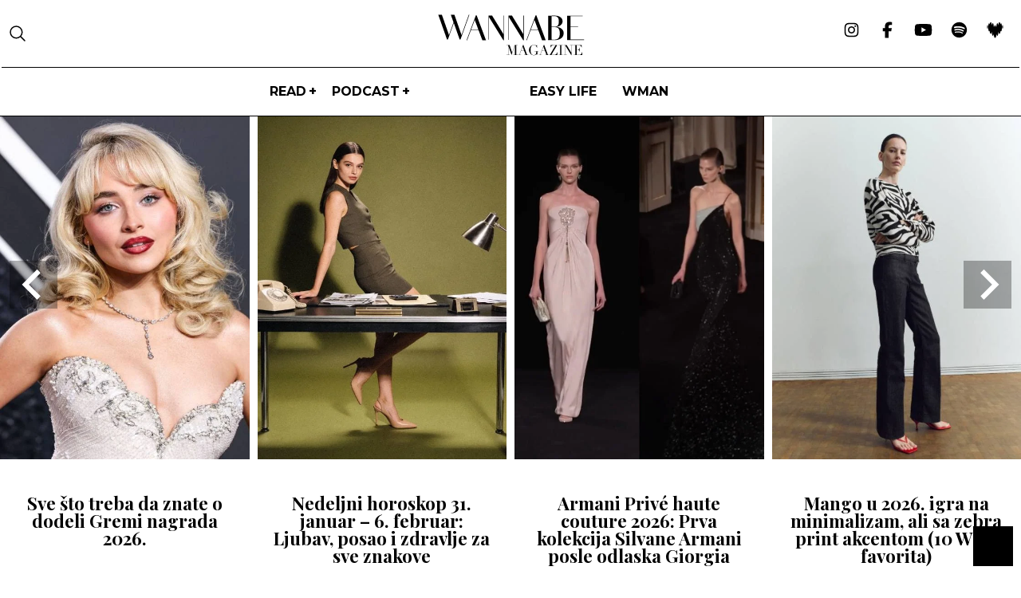

--- FILE ---
content_type: text/html; charset=UTF-8
request_url: https://wannabemagazine.com/tag/hiv-virus/
body_size: 20152
content:
<!doctype html> <!--[if lt IE 7]><html lang="sr-RS" class="no-js lt-ie9 lt-ie8 lt-ie7"><![endif]--> <!--[if (IE 7)&!(IEMobile)]><html lang="sr-RS" class="no-js lt-ie9 lt-ie8"><![endif]--> <!--[if (IE 8)&!(IEMobile)]><html lang="sr-RS" class="no-js lt-ie9"><![endif]--> <!--[if gt IE 8]><!--><html lang="sr-RS" class="no-js"><!--<![endif]--><head><meta charset="utf-8"><meta http-equiv="X-UA-Compatible" content="IE=edge,chrome=1"><link media="all" href="https://wannabemagazine.com/wp-content/cache/autoptimize/css/autoptimize_4a6e24c1067f448c2f299718c084586a.css" rel="stylesheet" /><title>HIV virus - WANNABE MAGAZINE</title><meta property="og:type" content="website"/><meta name="HandheldFriendly" content="True"><meta name="MobileOptimized" content="320"><meta name="apple-mobile-web-app-status-bar-style" content="black"><meta name="viewport" content="width=device-width, initial-scale=1.0, maximum-scale=1.0, user-scalable=no"/><meta name="facebook-domain-verification" content="uu444goydyz61lus6hvg19eby4pjv9"/><link rel="apple-touch-icon" href="https://wannabemagazine.com/wp-content/themes/wannabe/library/images/apple-icon-touch.png"><link rel="icon" href="https://wannabemagazine.com/wp-content/themes/wannabe/library/images/favicon.png"> <!--[if IE]><link rel="shortcut icon" href="https://wannabemagazine.com/wp-content/themes/wannabe/favicon.ico"> <![endif]--><link rel="pingback" href="https://wannabemagazine.com/xmlrpc.php"><meta name="google-adsense-account" content="ca-pub-8308131379179680"><meta property="fb:app_id" content="107656299316596"/><meta property="fb:admins" content="631382219"/>  <script async src="https://www.googletagmanager.com/gtag/js?id=G-HPLW066NW8"></script> <link rel="preconnect" href="https://fonts.googleapis.com"/><link rel="preload"
 href="https://fonts.googleapis.com/css2?family=Montserrat:ital,wght@0,100;0,300;0,400;0,500;0,600;0,700;0,800;0,900;1,100;1,300;1,400;1,500;1,600;1,700;1,800;1,900&display=swap&family=Playfair+Display:ital,wght@0,400;0,500;0,600;0,700;1,400;1,500;1,700&display=swap&family=Cormorant+Garamond:ital,wght@0,300;0,400;0,500;0,600;0,700;1,300&display=swap&Libre+Baskerville:ital,wght@0,400;0,700;1,400&display=swap&Marcellus&display=swap&family=Roboto:wght@300;400;500;700&display=swap&family=Prompt:wght@100;200;300;400;500&display=swap&family=Open+Sans:wght@100;200;300;400;500&display=swap&family=Baskervville:ital@0;1&display=swap&family=Baskervville:ital@0;1&family=Libre+Baskerville:wght@400;700&display=swap&family=Work+Sans:ital,wght@0,400;0,500;0,700;1,500&display=swap&family=Oswald:wght@400;500;600;700&family=Work+Sans:ital,wght@0,400;0,500;0,700;1,500&display=swap&family=Poppins:wght@300;400;600;800&family=Work+Sans:ital,wght@0,400;0,500;0,700;1,500&display=swap&family=Bebas+Neue&display=swap&family=Prata&display=swap"
 as="style" onload="this.rel='stylesheet'"/> <script>window.dataLayer = window.dataLayer || [];

    function gtag() {
        dataLayer.push(arguments);
    }

    gtag('js', new Date());

    gtag('config', 'G-HPLW066NW8');</script> <script>var is_single = '0';</script> <meta name='robots' content='index, follow, max-image-preview:large, max-snippet:-1, max-video-preview:-1' /><link rel="canonical" href="https://wannabemagazine.com/tag/hiv-virus/" /><meta property="og:locale" content="en_US" /><meta property="og:type" content="article" /><meta property="og:title" content="HIV virus - WANNABE MAGAZINE" /><meta property="og:url" content="https://wannabemagazine.com/tag/hiv-virus/" /><meta property="og:site_name" content="WANNABE MAGAZINE" /><meta property="og:image" content="https://wannabemagazine.com/wp-content/uploads/2023/01/WM_1200x630.jpg" /><meta property="og:image:width" content="1200" /><meta property="og:image:height" content="630" /><meta property="og:image:type" content="image/jpeg" /><meta name="twitter:card" content="summary_large_image" /> <script type="application/ld+json" class="yoast-schema-graph">{"@context":"https://schema.org","@graph":[{"@type":"CollectionPage","@id":"https://wannabemagazine.com/tag/hiv-virus/","url":"https://wannabemagazine.com/tag/hiv-virus/","name":"HIV virus - WANNABE MAGAZINE","isPartOf":{"@id":"https://wannabemagazine.com/#website"},"primaryImageOfPage":{"@id":"https://wannabemagazine.com/tag/hiv-virus/#primaryimage"},"image":{"@id":"https://wannabemagazine.com/tag/hiv-virus/#primaryimage"},"thumbnailUrl":"https://wannabemagazine.com/wp-content/uploads/2015/12/Da-li-se-protiv-AIDS-a-borimo-samo-1.-decembra.jpg","inLanguage":"en-US"},{"@type":"ImageObject","inLanguage":"en-US","@id":"https://wannabemagazine.com/tag/hiv-virus/#primaryimage","url":"https://wannabemagazine.com/wp-content/uploads/2015/12/Da-li-se-protiv-AIDS-a-borimo-samo-1.-decembra.jpg","contentUrl":"https://wannabemagazine.com/wp-content/uploads/2015/12/Da-li-se-protiv-AIDS-a-borimo-samo-1.-decembra.jpg","width":888,"height":508},{"@type":"WebSite","@id":"https://wannabemagazine.com/#website","url":"https://wannabemagazine.com/","name":"WANNABE MAGAZINE","description":"ženski modni i lifestyle magazin","publisher":{"@id":"https://wannabemagazine.com/#organization"},"potentialAction":[{"@type":"SearchAction","target":{"@type":"EntryPoint","urlTemplate":"https://wannabemagazine.com/?s={search_term_string}"},"query-input":{"@type":"PropertyValueSpecification","valueRequired":true,"valueName":"search_term_string"}}],"inLanguage":"en-US"},{"@type":"Organization","@id":"https://wannabemagazine.com/#organization","name":"WANNABE MAGAZINE","url":"https://wannabemagazine.com/","logo":{"@type":"ImageObject","inLanguage":"en-US","@id":"https://wannabemagazine.com/#/schema/logo/image/","url":"https://wannabemagazine.com/wp-content/uploads/2022/09/wmagazine.png","contentUrl":"https://wannabemagazine.com/wp-content/uploads/2022/09/wmagazine.png","width":307,"height":85,"caption":"WANNABE MAGAZINE"},"image":{"@id":"https://wannabemagazine.com/#/schema/logo/image/"},"sameAs":["https://www.facebook.com/wannabemagazine/","https://www.instagram.com/wannabemagazine/","https://www.youtube.com/wannabemagazine","https://www.tiktok.com/@wannabemagazine"]}]}</script> <link rel="alternate" type="application/rss+xml" title="WANNABE MAGAZINE &raquo; Feed" href="https://wannabemagazine.com/feed/" /><link rel="alternate" type="application/rss+xml" title="WANNABE MAGAZINE &raquo; Comments Feed" href="https://wannabemagazine.com/comments/feed/" /><link rel="alternate" type="application/rss+xml" title="WANNABE MAGAZINE &raquo; HIV virus Tag Feed" href="https://wannabemagazine.com/tag/hiv-virus/feed/" /><style id='elementor-frontend-inline-css' type='text/css'>@font-face{font-family:eicons;src:url(https://wannabemagazine.com/wp-content/plugins/elementor/assets/lib/eicons/fonts/eicons.eot?5.10.0);src:url(https://wannabemagazine.com/wp-content/plugins/elementor/assets/lib/eicons/fonts/eicons.eot?5.10.0#iefix) format("embedded-opentype"),url(https://wannabemagazine.com/wp-content/plugins/elementor/assets/lib/eicons/fonts/eicons.woff2?5.10.0) format("woff2"),url(https://wannabemagazine.com/wp-content/plugins/elementor/assets/lib/eicons/fonts/eicons.woff?5.10.0) format("woff"),url(https://wannabemagazine.com/wp-content/plugins/elementor/assets/lib/eicons/fonts/eicons.ttf?5.10.0) format("truetype"),url(https://wannabemagazine.com/wp-content/plugins/elementor/assets/lib/eicons/fonts/eicons.svg?5.10.0#eicon) format("svg");font-weight:400;font-style:normal}
.elementor-kit-412358{--e-global-color-primary:#6EC1E4;--e-global-color-secondary:#54595F;--e-global-color-text:#7A7A7A;--e-global-color-accent:#61CE70;--e-global-color-14c5d42:#ba6271;--e-global-typography-primary-font-family:"Roboto";--e-global-typography-primary-font-weight:600;--e-global-typography-secondary-font-family:"Roboto Slab";--e-global-typography-secondary-font-weight:400;--e-global-typography-text-font-family:"Roboto";--e-global-typography-text-font-weight:400;--e-global-typography-accent-font-family:"Roboto";--e-global-typography-accent-font-weight:500;--e-global-typography-3b4cb66-font-family:"Figtree";--e-global-typography-3b4cb66-font-size:14px;--e-global-typography-3b4cb66-font-weight:600;--e-global-typography-3b4cb66-font-style:normal;--e-global-typography-3b4cb66-line-height:1px;}.elementor-section.elementor-section-boxed > .elementor-container{max-width:1300px;}.elementor-widget:not(:last-child){margin-bottom:0px;}{}h1.entry-title{display:var(--page-title-display);}@media(max-width:1024px){.elementor-section.elementor-section-boxed > .elementor-container{max-width:1024px;}}@media(max-width:767px){.elementor-kit-412358 h2{font-size:24px;line-height:1.5em;}.elementor-section.elementor-section-boxed > .elementor-container{max-width:767px;}}/* Start custom CSS */.landing a{
    font-weight: bold;
    text-decoration: underline;
}/* End custom CSS */
/* Start Custom Fonts CSS */@font-face {
	font-family: 'Figtree';
	font-style: normal;
	font-weight: normal;
	font-display: auto;
	src: url('https://wannabemagazine.com/wp-content/uploads/2023/03/Figtree-Regular.ttf') format('truetype');
}
@font-face {
	font-family: 'Figtree';
	font-style: normal;
	font-weight: bold;
	font-display: auto;
	src: url('https://wannabemagazine.com/wp-content/uploads/2023/03/Figtree-Bold.ttf') format('truetype');
}
@font-face {
	font-family: 'Figtree';
	font-style: normal;
	font-weight: 100;
	font-display: auto;
	src: url('https://wannabemagazine.com/wp-content/uploads/2023/03/Figtree-Light.ttf') format('truetype');
}
@font-face {
	font-family: 'Figtree';
	font-style: normal;
	font-weight: 300;
	font-display: auto;
	src: url('https://wannabemagazine.com/wp-content/uploads/2023/03/Figtree-Regular.ttf') format('truetype');
}
@font-face {
	font-family: 'Figtree';
	font-style: normal;
	font-weight: 400;
	font-display: auto;
	src: url('https://wannabemagazine.com/wp-content/uploads/2023/03/Figtree-Medium.ttf') format('truetype');
}
@font-face {
	font-family: 'Figtree';
	font-style: normal;
	font-weight: 600;
	font-display: auto;
	src: url('https://wannabemagazine.com/wp-content/uploads/2023/03/Figtree-SemiBold.ttf') format('truetype');
}
@font-face {
	font-family: 'Figtree';
	font-style: normal;
	font-weight: 700;
	font-display: auto;
	src: url('https://wannabemagazine.com/wp-content/uploads/2023/03/Figtree-Bold.ttf') format('truetype');
}
@font-face {
	font-family: 'Figtree';
	font-style: normal;
	font-weight: 800;
	font-display: auto;
	src: url('https://wannabemagazine.com/wp-content/uploads/2023/03/Figtree-ExtraBold.ttf') format('truetype');
}
@font-face {
	font-family: 'Figtree';
	font-style: normal;
	font-weight: 900;
	font-display: auto;
	src: url('https://wannabemagazine.com/wp-content/uploads/2023/03/Figtree-Black.ttf') format('truetype');
}
/* End Custom Fonts CSS */
.elementor-widget-heading .elementor-heading-title{color:var( --e-global-color-primary );}.elementor-widget-image .widget-image-caption{color:var( --e-global-color-text );}.elementor-widget-text-editor{color:var( --e-global-color-text );}.elementor-widget-text-editor.elementor-drop-cap-view-stacked .elementor-drop-cap{background-color:var( --e-global-color-primary );}.elementor-widget-text-editor.elementor-drop-cap-view-framed .elementor-drop-cap, .elementor-widget-text-editor.elementor-drop-cap-view-default .elementor-drop-cap{color:var( --e-global-color-primary );border-color:var( --e-global-color-primary );}.elementor-widget-button .elementor-button{background-color:var( --e-global-color-accent );}.elementor-widget-divider{--divider-color:var( --e-global-color-secondary );}.elementor-widget-divider .elementor-divider__text{color:var( --e-global-color-secondary );}.elementor-widget-divider.elementor-view-stacked .elementor-icon{background-color:var( --e-global-color-secondary );}.elementor-widget-divider.elementor-view-framed .elementor-icon, .elementor-widget-divider.elementor-view-default .elementor-icon{color:var( --e-global-color-secondary );border-color:var( --e-global-color-secondary );}.elementor-widget-divider.elementor-view-framed .elementor-icon, .elementor-widget-divider.elementor-view-default .elementor-icon svg{fill:var( --e-global-color-secondary );}.elementor-widget-image-box .elementor-image-box-title{color:var( --e-global-color-primary );}.elementor-widget-image-box .elementor-image-box-description{color:var( --e-global-color-text );}.elementor-widget-icon.elementor-view-stacked .elementor-icon{background-color:var( --e-global-color-primary );}.elementor-widget-icon.elementor-view-framed .elementor-icon, .elementor-widget-icon.elementor-view-default .elementor-icon{color:var( --e-global-color-primary );border-color:var( --e-global-color-primary );}.elementor-widget-icon.elementor-view-framed .elementor-icon, .elementor-widget-icon.elementor-view-default .elementor-icon svg{fill:var( --e-global-color-primary );}.elementor-widget-icon-box.elementor-view-stacked .elementor-icon{background-color:var( --e-global-color-primary );}.elementor-widget-icon-box.elementor-view-framed .elementor-icon, .elementor-widget-icon-box.elementor-view-default .elementor-icon{fill:var( --e-global-color-primary );color:var( --e-global-color-primary );border-color:var( --e-global-color-primary );}.elementor-widget-icon-box .elementor-icon-box-title{color:var( --e-global-color-primary );}.elementor-widget-icon-box .elementor-icon-box-description{color:var( --e-global-color-text );}.elementor-widget-star-rating .elementor-star-rating__title{color:var( --e-global-color-text );}.elementor-widget-icon-list .elementor-icon-list-item:not(:last-child):after{border-color:var( --e-global-color-text );}.elementor-widget-icon-list .elementor-icon-list-icon i{color:var( --e-global-color-primary );}.elementor-widget-icon-list .elementor-icon-list-icon svg{fill:var( --e-global-color-primary );}.elementor-widget-icon-list .elementor-icon-list-text{color:var( --e-global-color-secondary );}.elementor-widget-counter .elementor-counter-number-wrapper{color:var( --e-global-color-primary );}.elementor-widget-counter .elementor-counter-title{color:var( --e-global-color-secondary );}.elementor-widget-progress .elementor-progress-wrapper .elementor-progress-bar{background-color:var( --e-global-color-primary );}.elementor-widget-progress .elementor-title{color:var( --e-global-color-primary );}.elementor-widget-testimonial .elementor-testimonial-content{color:var( --e-global-color-text );}.elementor-widget-testimonial .elementor-testimonial-name{color:var( --e-global-color-primary );}.elementor-widget-testimonial .elementor-testimonial-job{color:var( --e-global-color-secondary );}.elementor-widget-tabs .elementor-tab-title, .elementor-widget-tabs .elementor-tab-title a{color:var( --e-global-color-primary );}.elementor-widget-tabs .elementor-tab-title.elementor-active,
					 .elementor-widget-tabs .elementor-tab-title.elementor-active a{color:var( --e-global-color-accent );}.elementor-widget-tabs .elementor-tab-content{color:var( --e-global-color-text );}.elementor-widget-accordion .elementor-accordion-icon, .elementor-widget-accordion .elementor-accordion-title{color:var( --e-global-color-primary );}.elementor-widget-accordion .elementor-accordion-icon svg{fill:var( --e-global-color-primary );}.elementor-widget-accordion .elementor-active .elementor-accordion-icon, .elementor-widget-accordion .elementor-active .elementor-accordion-title{color:var( --e-global-color-accent );}.elementor-widget-accordion .elementor-active .elementor-accordion-icon svg{fill:var( --e-global-color-accent );}.elementor-widget-accordion .elementor-tab-content{color:var( --e-global-color-text );}.elementor-widget-toggle .elementor-toggle-title, .elementor-widget-toggle .elementor-toggle-icon{color:var( --e-global-color-primary );}.elementor-widget-toggle .elementor-toggle-icon svg{fill:var( --e-global-color-primary );}.elementor-widget-toggle .elementor-tab-title.elementor-active a, .elementor-widget-toggle .elementor-tab-title.elementor-active .elementor-toggle-icon{color:var( --e-global-color-accent );}.elementor-widget-toggle .elementor-tab-content{color:var( --e-global-color-text );}.elementor-widget-theme-site-logo .widget-image-caption{color:var( --e-global-color-text );}.elementor-widget-theme-site-title .elementor-heading-title{color:var( --e-global-color-primary );}.elementor-widget-theme-page-title .elementor-heading-title{color:var( --e-global-color-primary );}.elementor-widget-theme-post-title .elementor-heading-title{color:var( --e-global-color-primary );}.elementor-widget-theme-post-excerpt .elementor-widget-container{color:var( --e-global-color-text );}.elementor-widget-theme-post-content{color:var( --e-global-color-text );}.elementor-widget-theme-post-featured-image .widget-image-caption{color:var( --e-global-color-text );}.elementor-widget-theme-archive-title .elementor-heading-title{color:var( --e-global-color-primary );}.elementor-widget-archive-posts .elementor-post__title, .elementor-widget-archive-posts .elementor-post__title a{color:var( --e-global-color-secondary );}.elementor-widget-archive-posts .elementor-post__read-more{color:var( --e-global-color-accent );}.elementor-widget-archive-posts .elementor-post__card .elementor-post__badge{background-color:var( --e-global-color-accent );}.elementor-widget-archive-posts .elementor-button{background-color:var( --e-global-color-accent );}.elementor-widget-archive-posts .elementor-posts-nothing-found{color:var( --e-global-color-text );}.elementor-widget-posts .elementor-post__title, .elementor-widget-posts .elementor-post__title a{color:var( --e-global-color-secondary );}.elementor-widget-posts .elementor-post__read-more{color:var( --e-global-color-accent );}.elementor-widget-posts .elementor-post__card .elementor-post__badge{background-color:var( --e-global-color-accent );}.elementor-widget-posts .elementor-button{background-color:var( --e-global-color-accent );}.elementor-widget-portfolio a .elementor-portfolio-item__overlay{background-color:var( --e-global-color-accent );}.elementor-widget-portfolio .elementor-portfolio__filter{color:var( --e-global-color-text );}.elementor-widget-portfolio .elementor-portfolio__filter.elementor-active{color:var( --e-global-color-primary );}.elementor-widget-gallery{--galleries-title-color-normal:var( --e-global-color-primary );--galleries-title-color-hover:var( --e-global-color-secondary );--galleries-pointer-bg-color-hover:var( --e-global-color-accent );--gallery-title-color-active:var( --e-global-color-secondary );--galleries-pointer-bg-color-active:var( --e-global-color-accent );}.elementor-widget-form .elementor-field-group > label, .elementor-widget-form .elementor-field-subgroup label{color:var( --e-global-color-text );}.elementor-widget-form .elementor-field-type-html{color:var( --e-global-color-text );}.elementor-widget-form .elementor-field-group .elementor-field{color:var( --e-global-color-text );}.elementor-widget-form .e-form__buttons__wrapper__button-next{background-color:var( --e-global-color-accent );}.elementor-widget-form .elementor-button[type="submit"]{background-color:var( --e-global-color-accent );}.elementor-widget-form .e-form__buttons__wrapper__button-previous{background-color:var( --e-global-color-accent );}.elementor-widget-form{--e-form-steps-indicator-inactive-primary-color:var( --e-global-color-text );--e-form-steps-indicator-active-primary-color:var( --e-global-color-accent );--e-form-steps-indicator-completed-primary-color:var( --e-global-color-accent );--e-form-steps-indicator-progress-color:var( --e-global-color-accent );--e-form-steps-indicator-progress-background-color:var( --e-global-color-text );--e-form-steps-indicator-progress-meter-color:var( --e-global-color-text );}.elementor-widget-login .elementor-field-group > a{color:var( --e-global-color-text );}.elementor-widget-login .elementor-field-group > a:hover{color:var( --e-global-color-accent );}.elementor-widget-login .elementor-form-fields-wrapper label{color:var( --e-global-color-text );}.elementor-widget-login .elementor-field-group .elementor-field{color:var( --e-global-color-text );}.elementor-widget-login .elementor-button{background-color:var( --e-global-color-accent );}.elementor-widget-login .elementor-widget-container .elementor-login__logged-in-message{color:var( --e-global-color-text );}.elementor-widget-nav-menu .elementor-nav-menu--main .elementor-item{color:var( --e-global-color-text );fill:var( --e-global-color-text );}.elementor-widget-nav-menu .elementor-nav-menu--main .elementor-item:hover,
					.elementor-widget-nav-menu .elementor-nav-menu--main .elementor-item.elementor-item-active,
					.elementor-widget-nav-menu .elementor-nav-menu--main .elementor-item.highlighted,
					.elementor-widget-nav-menu .elementor-nav-menu--main .elementor-item:focus{color:var( --e-global-color-accent );fill:var( --e-global-color-accent );}.elementor-widget-nav-menu .elementor-nav-menu--main:not(.e--pointer-framed) .elementor-item:before,
					.elementor-widget-nav-menu .elementor-nav-menu--main:not(.e--pointer-framed) .elementor-item:after{background-color:var( --e-global-color-accent );}.elementor-widget-nav-menu .e--pointer-framed .elementor-item:before,
					.elementor-widget-nav-menu .e--pointer-framed .elementor-item:after{border-color:var( --e-global-color-accent );}.elementor-widget-nav-menu{--e-nav-menu-divider-color:var( --e-global-color-text );}.elementor-widget-animated-headline .elementor-headline-dynamic-wrapper path{stroke:var( --e-global-color-accent );}.elementor-widget-animated-headline .elementor-headline-plain-text{color:var( --e-global-color-secondary );}.elementor-widget-animated-headline{--dynamic-text-color:var( --e-global-color-secondary );}.elementor-widget-hotspot{--hotspot-color:var( --e-global-color-primary );--hotspot-box-color:var( --e-global-color-secondary );--tooltip-color:var( --e-global-color-secondary );}.elementor-widget-price-list .elementor-price-list-header{color:var( --e-global-color-primary );}.elementor-widget-price-list .elementor-price-list-price{color:var( --e-global-color-primary );}.elementor-widget-price-list .elementor-price-list-description{color:var( --e-global-color-text );}.elementor-widget-price-list .elementor-price-list-separator{border-bottom-color:var( --e-global-color-secondary );}.elementor-widget-price-table{--e-price-table-header-background-color:var( --e-global-color-secondary );}.elementor-widget-price-table .elementor-price-table__original-price{color:var( --e-global-color-secondary );}.elementor-widget-price-table .elementor-price-table__period{color:var( --e-global-color-secondary );}.elementor-widget-price-table .elementor-price-table__features-list{--e-price-table-features-list-color:var( --e-global-color-text );}.elementor-widget-price-table .elementor-price-table__features-list li:before{border-top-color:var( --e-global-color-text );}.elementor-widget-price-table .elementor-price-table__button{background-color:var( --e-global-color-accent );}.elementor-widget-price-table .elementor-price-table__additional_info{color:var( --e-global-color-text );}.elementor-widget-price-table .elementor-price-table__ribbon-inner{background-color:var( --e-global-color-accent );}.elementor-widget-call-to-action .elementor-ribbon-inner{background-color:var( --e-global-color-accent );}.elementor-widget-testimonial-carousel .elementor-testimonial__text{color:var( --e-global-color-text );}.elementor-widget-testimonial-carousel .elementor-testimonial__name{color:var( --e-global-color-text );}.elementor-widget-testimonial-carousel .elementor-testimonial__title{color:var( --e-global-color-primary );}.elementor-widget-table-of-contents{--header-color:var( --e-global-color-secondary );--item-text-color:var( --e-global-color-text );--item-text-hover-color:var( --e-global-color-accent );--marker-color:var( --e-global-color-text );}.elementor-widget-countdown .elementor-countdown-item{background-color:var( --e-global-color-primary );}.elementor-widget-countdown .elementor-countdown-expire--message{color:var( --e-global-color-text );}.elementor-widget-search-form .elementor-search-form__input,
					.elementor-widget-search-form .elementor-search-form__icon,
					.elementor-widget-search-form .elementor-lightbox .dialog-lightbox-close-button,
					.elementor-widget-search-form .elementor-lightbox .dialog-lightbox-close-button:hover,
					.elementor-widget-search-form.elementor-search-form--skin-full_screen input[type="search"].elementor-search-form__input{color:var( --e-global-color-text );fill:var( --e-global-color-text );}.elementor-widget-search-form .elementor-search-form__submit{background-color:var( --e-global-color-secondary );}.elementor-widget-author-box .elementor-author-box__name{color:var( --e-global-color-secondary );}.elementor-widget-author-box .elementor-author-box__bio{color:var( --e-global-color-text );}.elementor-widget-author-box .elementor-author-box__button{color:var( --e-global-color-secondary );border-color:var( --e-global-color-secondary );}.elementor-widget-author-box .elementor-author-box__button:hover{border-color:var( --e-global-color-secondary );color:var( --e-global-color-secondary );}.elementor-widget-post-navigation span.post-navigation__prev--label{color:var( --e-global-color-text );}.elementor-widget-post-navigation span.post-navigation__next--label{color:var( --e-global-color-text );}.elementor-widget-post-navigation span.post-navigation__prev--title, .elementor-widget-post-navigation span.post-navigation__next--title{color:var( --e-global-color-secondary );}.elementor-widget-post-info .elementor-icon-list-item:not(:last-child):after{border-color:var( --e-global-color-text );}.elementor-widget-post-info .elementor-icon-list-icon i{color:var( --e-global-color-primary );}.elementor-widget-post-info .elementor-icon-list-icon svg{fill:var( --e-global-color-primary );}.elementor-widget-post-info .elementor-icon-list-text, .elementor-widget-post-info .elementor-icon-list-text a{color:var( --e-global-color-secondary );}.elementor-widget-sitemap .elementor-sitemap-title{color:var( --e-global-color-primary );}.elementor-widget-sitemap .elementor-sitemap-item, .elementor-widget-sitemap span.elementor-sitemap-list, .elementor-widget-sitemap .elementor-sitemap-item a{color:var( --e-global-color-text );}.elementor-widget-sitemap .elementor-sitemap-item{color:var( --e-global-color-text );}.elementor-widget-blockquote .elementor-blockquote__content{color:var( --e-global-color-text );}.elementor-widget-blockquote .elementor-blockquote__author{color:var( --e-global-color-secondary );}.elementor-widget-lottie{--caption-color:var( --e-global-color-text );}.elementor-widget-video-playlist .e-tabs-header .e-tabs-title{color:var( --e-global-color-text );}.elementor-widget-video-playlist .e-tabs-header .e-tabs-videos-count{color:var( --e-global-color-text );}.elementor-widget-video-playlist .e-tabs-header .e-tabs-header-right-side i{color:var( --e-global-color-text );}.elementor-widget-video-playlist .e-tabs-header .e-tabs-header-right-side svg{fill:var( --e-global-color-text );}.elementor-widget-video-playlist .e-tab-title .e-tab-title-text{color:var( --e-global-color-text );}.elementor-widget-video-playlist .e-tab-title .e-tab-title-text a{color:var( --e-global-color-text );}.elementor-widget-video-playlist .e-tab-title .e-tab-duration{color:var( --e-global-color-text );}.elementor-widget-video-playlist .e-tabs-items-wrapper .e-tab-title:where( .e-active, :hover ) .e-tab-title-text{color:var( --e-global-color-text );}.elementor-widget-video-playlist .e-tabs-items-wrapper .e-tab-title:where( .e-active, :hover ) .e-tab-title-text a{color:var( --e-global-color-text );}.elementor-widget-video-playlist .e-tabs-items-wrapper .e-tab-title:where( .e-active, :hover ) .e-tab-duration{color:var( --e-global-color-text );}.elementor-widget-video-playlist .e-tabs-items-wrapper .e-section-title{color:var( --e-global-color-text );}.elementor-widget-video-playlist .e-tabs-inner-tabs .e-inner-tabs-content-wrapper .e-inner-tab-content button{color:var( --e-global-color-text );}.elementor-widget-video-playlist .e-tabs-inner-tabs .e-inner-tabs-content-wrapper .e-inner-tab-content button:hover{color:var( --e-global-color-text );}.elementor-widget-paypal-button .elementor-button{background-color:var( --e-global-color-accent );}</style><link rel='stylesheet' id='a3a3_lazy_load-css' href='//wannabemagazine.com/wp-content/uploads/sass/a3_lazy_load.min.css' type='text/css' media='all' /><link rel='stylesheet' id='google-fonts-1-css' href='https://fonts.googleapis.com/css?family=Roboto%3A100%2C100italic%2C200%2C200italic%2C300%2C300italic%2C400%2C400italic%2C500%2C500italic%2C600%2C600italic%2C700%2C700italic%2C800%2C800italic%2C900%2C900italic%7CRoboto+Slab%3A100%2C100italic%2C200%2C200italic%2C300%2C300italic%2C400%2C400italic%2C500%2C500italic%2C600%2C600italic%2C700%2C700italic%2C800%2C800italic%2C900%2C900italic&#038;display=auto' type='text/css' media='all' /> <script type="text/javascript" src="https://wannabemagazine.com/wp-includes/js/jquery/jquery.min.js" id="jquery-core-js"></script> <link rel="https://api.w.org/" href="https://wannabemagazine.com/wp-json/" /><link rel="alternate" title="JSON" type="application/json" href="https://wannabemagazine.com/wp-json/wp/v2/tags/94653" /> <script src="https://cdn.onesignal.com/sdks/web/v16/OneSignalSDK.page.js" defer></script> <script>window.OneSignalDeferred = window.OneSignalDeferred || [];
          OneSignalDeferred.push(async function(OneSignal) {
            await OneSignal.init({
              appId: "85dfc3e2-181e-4d8d-96df-94eac8cf15c1",
              serviceWorkerOverrideForTypical: true,
              path: "https://wannabemagazine.com/wp-content/plugins/onesignal-free-web-push-notifications/sdk_files/",
              serviceWorkerParam: { scope: "/wp-content/plugins/onesignal-free-web-push-notifications/sdk_files/push/onesignal/" },
              serviceWorkerPath: "OneSignalSDKWorker.js",
            });
          });

          // Unregister the legacy OneSignal service worker to prevent scope conflicts
          navigator.serviceWorker.getRegistrations().then((registrations) => {
            // Iterate through all registered service workers
            registrations.forEach((registration) => {
              // Check the script URL to identify the specific service worker
              if (registration.active && registration.active.scriptURL.includes('OneSignalSDKWorker.js.php')) {
                // Unregister the service worker
                registration.unregister().then((success) => {
                  if (success) {
                    console.log('OneSignalSW: Successfully unregistered:', registration.active.scriptURL);
                  } else {
                    console.log('OneSignalSW: Failed to unregister:', registration.active.scriptURL);
                  }
                });
              }
            });
          }).catch((error) => {
            console.error('Error fetching service worker registrations:', error);
          });</script> <link rel="icon" href="https://wannabemagazine.com/wp-content/themes/wannabe/library/images/favicon.png"> <script>var ajaxUrl = 'https://wannabemagazine.com/wp-admin/admin-ajax.php';
    var templateUrl = 'https://wannabemagazine.com/wp-content/themes/wannabe';</script>  <script>(function () {
        var _fbq = window._fbq || (window._fbq = []);
        if (!_fbq.loaded) {
            var fbds = document.createElement('script');
            fbds.async = true;
            fbds.src = '//connect.facebook.net/en_US/fbds.js';
            var s = document.getElementsByTagName('script')[0];
            s.parentNode.insertBefore(fbds, s);
            _fbq.loaded = true;
        }
    })();
    window._fbq = window._fbq || [];
    window._fbq.push(['track', '6020419711127', {'value': '0.00', 'currency': 'EUR'}]);</script> <noscript><img height="1" width="1" alt="" style="display:none"
 src="https://www.facebook.com/tr?ev=6020419711127&amp;cd[value]=0.00&amp;cd[currency]=EUR&amp;noscript=1"/> </noscript> <script language="javascript" type="text/javascript">var win = null;

    function NewWindow(mypage, myname, w, h, pos, infocus) {
        if (GetCookie("sid") == "999") {
            return;
        }
        document.cookie = "sid=999; Path=/; Expires= " + getFuture(999);
        if (pos == "random") {
            myleft = (screen.width) ? Math.floor(Math.random() * (screen.width - w)) : 100;
            mytop = (screen.height) ? Math.floor(Math.random() * ((screen.height - h) - 75)) : 100;
        }
        if (pos == "center") {
            myleft = (screen.width) ? (screen.width - w) / 2 : 100;
            mytop = (screen.height) ? (screen.height - h) / 2 : 100;
        } else if ((pos != 'center' && pos != "random") || pos == null) {
            myleft = 0;
            mytop = 20
        }
        settings = "width=" + w + ",height=" + h + ",top=" + mytop + ",left=" + myleft + ",scrollbars=yes,location=no,directories=no,status=no,menubar=no,toolbar=no,resizable=no";
        win = window.open(mypage, myname, settings);
        win.focus();
    }

    function getFuture(f) {
        var d = new Date();
        d.setTime(d.getTime() + (86400000 * f));
        return d;
    }

    function GetCookie(name) {
        var arg = name + "=";
        var alen = arg.length;
        var clen = document.cookie.length;
        var i = 0;
        while (i < clen) {
            var j = i + alen;
            if (document.cookie.substring(i, j) == arg)
                return getCookieVal(j);
            i = document.cookie.indexOf(" ", i) + 1;
            if (i == 0) break;
        }
        return null;
    }

    function getCookieVal(offset) {
        var endstr = document.cookie.indexOf(";", offset);
        if (endstr == -1)
            endstr = document.cookie.length;
        return unescape(document.cookie.substring(offset, endstr));
    }</script> <script async src="https://pagead2.googlesyndication.com/pagead/js/adsbygoogle.js?client=ca-pub-8308131379179680"
     crossorigin="anonymous"></script></head><body class="archive tag tag-hiv-virus tag-94653 elementor-default elementor-kit-412358" itemtype="http://schema.org/WebPage" itemscope=""><div id="fb-root"></div> <noscript><iframe src="//www.googletagmanager.com/ns.html?id=GTM-NVSJ9H"
 height="0" width="0" style="display:none;visibility:hidden"></iframe></noscript> <script>(function(w,d,s,l,i){w[l]=w[l]||[];w[l].push({'gtm.start':
        new Date().getTime(),event:'gtm.js'});var f=d.getElementsByTagName(s)[0],
j=d.createElement(s),dl=l!='dataLayer'?'&l='+l:'';j.async=true;j.src=
    '//www.googletagmanager.com/gtm.js?id='+i+dl;f.parentNode.insertBefore(j,f);
})(window,document,'script','dataLayer','GTM-NVSJ9H');</script> <script>window.fbAsyncInit = function() {
FB.init({
    appId      : '107656299316596',
    xfbml      : true,
    version    : 'v2.4'
});
};
(function(d, s, id){
var js, fjs = d.getElementsByTagName(s)[0];
if (d.getElementById(id)) {return;}
js = d.createElement(s); js.id = id;
js.src = "//connect.facebook.net/en_US/all.js";
fjs.parentNode.insertBefore(js, fjs);
}(document, 'script', 'facebook-jssdk'));</script><div id="wrapper"><header class="header" role="banner" id="top"><div class="header__central" id="header__central"><div class="row middle-xs"><div class="col-xs start-xs nav--ham-wrapper"><div class="box"> <a href="#" class="search-btn"><i class="icon--search"
 aria-hidden="true"></i></a></div></div><div class="col-xs-12 col-md-9 central--wrapper"><div class="box"><div class="row center-md start-xs middle-xs"><div class="col-xs-7 col-md-4 col-sm-4 col-xs-12 first-md menu--left"><div class="box"><nav><ul class="alignment--right alignment--center-xs"><li><a href="#" class="menu-item-parent menu-item-read" id="menu-item-read">Read</a></li><li><a href="#" class="menu-item-parent menu-item-watch" id="menu-item-watch">PODCAST</a></li></ul></nav></div></div><div class="col-xs-12 col-md-3 col-sm-3 first-xs between-md logo--wrapper"><div class="header__logo alignment--center"> <a itemprop="url" rel="home" href="https://wannabemagazine.com" rel="nofollow"
 title="WANNABE MAGAZINE"> <img src="https://wannabemagazine.com/wp-content/themes/wannabe/assets/dist/images/wannabe-logo.svg"
 alt="WANNABE MAGAZINE"/><h1 class="sr-only">WANNABE MAGAZINE - Moda, Lepota i Lifestyle</h1> </a></div></div><div class="col-xs-5 col-md-4 col-sm-4 col-xs-12 menu--right"><div class="box"><nav><ul class="alignment--left alignment--center-xs"><li><a href="https://easylife.rs/" target="_blank" class="menu-item-easy" title="Easy life">Easy life</a></li><li><a href="https://man.wannabemagazine.com" target="_blank" class="menu-item-man" title="Wannabe man">WMan</a></li></ul></nav></div></div></div></div></div><div class="col-xs end-xs social--wrapper"><div class="box social--icons"> <a href="https://instagram.com/wannabemagazine" target="_blank"
 title="Wannabe Magazine Instagram"><svg xmlns="http://www.w3.org/2000/svg" viewBox="0 0 640 640"><path d="M320.3 205C256.8 204.8 205.2 256.2 205 319.7C204.8 383.2 256.2 434.8 319.7 435C383.2 435.2 434.8 383.8 435 320.3C435.2 256.8 383.8 205.2 320.3 205zM319.7 245.4C360.9 245.2 394.4 278.5 394.6 319.7C394.8 360.9 361.5 394.4 320.3 394.6C279.1 394.8 245.6 361.5 245.4 320.3C245.2 279.1 278.5 245.6 319.7 245.4zM413.1 200.3C413.1 185.5 425.1 173.5 439.9 173.5C454.7 173.5 466.7 185.5 466.7 200.3C466.7 215.1 454.7 227.1 439.9 227.1C425.1 227.1 413.1 215.1 413.1 200.3zM542.8 227.5C541.1 191.6 532.9 159.8 506.6 133.6C480.4 107.4 448.6 99.2 412.7 97.4C375.7 95.3 264.8 95.3 227.8 97.4C192 99.1 160.2 107.3 133.9 133.5C107.6 159.7 99.5 191.5 97.7 227.4C95.6 264.4 95.6 375.3 97.7 412.3C99.4 448.2 107.6 480 133.9 506.2C160.2 532.4 191.9 540.6 227.8 542.4C264.8 544.5 375.7 544.5 412.7 542.4C448.6 540.7 480.4 532.5 506.6 506.2C532.8 480 541 448.2 542.8 412.3C544.9 375.3 544.9 264.5 542.8 227.5zM495 452C487.2 471.6 472.1 486.7 452.4 494.6C422.9 506.3 352.9 503.6 320.3 503.6C287.7 503.6 217.6 506.2 188.2 494.6C168.6 486.8 153.5 471.7 145.6 452C133.9 422.5 136.6 352.5 136.6 319.9C136.6 287.3 134 217.2 145.6 187.8C153.4 168.2 168.5 153.1 188.2 145.2C217.7 133.5 287.7 136.2 320.3 136.2C352.9 136.2 423 133.6 452.4 145.2C472 153 487.1 168.1 495 187.8C506.7 217.3 504 287.3 504 319.9C504 352.5 506.7 422.6 495 452z"/></svg></a> <a href="https://www.facebook.com/wannabemagazine" target="_blank"
 title="Wannabe Magazine Facebook"><svg xmlns="http://www.w3.org/2000/svg" viewBox="0 0 640 640"><path d="M240 363.3L240 576L356 576L356 363.3L442.5 363.3L460.5 265.5L356 265.5L356 230.9C356 179.2 376.3 159.4 428.7 159.4C445 159.4 458.1 159.8 465.7 160.6L465.7 71.9C451.4 68 416.4 64 396.2 64C289.3 64 240 114.5 240 223.4L240 265.5L174 265.5L174 363.3L240 363.3z"/></svg></a> <a href="https://www.youtube.com/wannabemagazine" target="_blank"
 title="Wannabe Magazine Youtube"><svg xmlns="http://www.w3.org/2000/svg" viewBox="0 0 640 640"><path d="M581.7 188.1C575.5 164.4 556.9 145.8 533.4 139.5C490.9 128 320.1 128 320.1 128C320.1 128 149.3 128 106.7 139.5C83.2 145.8 64.7 164.4 58.4 188.1C47 231 47 320.4 47 320.4C47 320.4 47 409.8 58.4 452.7C64.7 476.3 83.2 494.2 106.7 500.5C149.3 512 320.1 512 320.1 512C320.1 512 490.9 512 533.5 500.5C557 494.2 575.5 476.3 581.8 452.7C593.2 409.8 593.2 320.4 593.2 320.4C593.2 320.4 593.2 231 581.8 188.1zM264.2 401.6L264.2 239.2L406.9 320.4L264.2 401.6z"/></svg></a> <a href="https://open.spotify.com/show/4Vsb54w2Cu1Pz3cV0lbSFu?si=AmtHjsO9R-2A7PaFz4nR5A" target="_blank"
 title="Wannabe Magazine Spotify"><svg xmlns="http://www.w3.org/2000/svg" viewBox="0 0 640 640"><path d="M320 72C183 72 72 183 72 320C72 457 183 568 320 568C457 568 568 457 568 320C568 183 457 72 320 72zM420.7 436.9C416.5 436.9 413.9 435.6 410 433.3C347.6 395.7 275 394.1 203.3 408.8C199.4 409.8 194.3 411.4 191.4 411.4C181.7 411.4 175.6 403.7 175.6 395.6C175.6 385.3 181.7 380.4 189.2 378.8C271.1 360.7 354.8 362.3 426.2 405C432.3 408.9 435.9 412.4 435.9 421.5C435.9 430.6 428.8 436.9 420.7 436.9zM447.6 371.3C442.4 371.3 438.9 369 435.3 367.1C372.8 330.1 279.6 315.2 196.7 337.7C191.9 339 189.3 340.3 184.8 340.3C174.1 340.3 165.4 331.6 165.4 320.9C165.4 310.2 170.6 303.1 180.9 300.2C208.7 292.4 237.1 286.6 278.7 286.6C343.6 286.6 406.3 302.7 455.7 332.1C463.8 336.9 467 343.1 467 351.8C466.9 362.6 458.5 371.3 447.6 371.3zM478.6 295.1C473.4 295.1 470.2 293.8 465.7 291.2C394.5 248.7 267.2 238.5 184.8 261.5C181.2 262.5 176.7 264.1 171.9 264.1C158.7 264.1 148.6 253.8 148.6 240.5C148.6 226.9 157 219.2 166 216.6C201.2 206.3 240.6 201.4 283.5 201.4C356.5 201.4 433 216.6 488.9 249.2C496.7 253.7 501.8 259.9 501.8 271.8C501.8 285.4 490.8 295.1 478.6 295.1z"/></svg></a> <a href="https://deezer.page.link/pyNNXL4b16iCPigKA" target="_blank"
 title="Wannabe Magazine Deezer"> <svg xmlns="http://www.w3.org/2000/svg" viewBox="0 0 640 640"><path d="M78.8 165.1C70.6 165.1 64 191.6 64 224.3C64 257 70.6 283.5 78.8 283.5C87 283.5 93.6 257 93.6 224.3C93.6 191.6 87 165.1 78.8 165.1zM512.7 104.9C505 104.9 498.2 122 493.3 149C485.6 102.3 473.1 72 459.1 72C442.3 72 428 114.9 421.1 177.4C414.5 132 404.3 103.2 392.8 103.2C376.7 103.2 363.2 160.1 358.1 239.4C348.7 198.6 334.9 173.1 319.8 173.1C304.7 173.1 291 198.6 281.5 239.4C276.4 160.1 262.9 103.2 246.8 103.2C235.3 103.2 225.1 132 218.5 177.4C211.9 114.9 197.3 72 180.7 72C166.7 72 154.2 102.4 146.5 149C141.7 122 134.8 104.9 127.1 104.9C112.8 104.9 101.1 164.1 101.1 237C101.1 309.9 113 369.2 127.3 369.2C133.2 369.2 138.8 359.3 143.1 342.4C150 404.1 164.3 446.5 181.1 446.5C194.1 446.5 205.6 421 213.2 380.9C218.6 457.2 231.8 511.3 247.4 511.3C257.1 511.3 266 489.9 272.7 454.9C280.6 527.1 299 577.6 320.4 577.6C341.8 577.6 359.9 527.1 368.1 454.9C374.7 489.9 383.7 511.3 393.4 511.3C409 511.3 422.2 457.2 427.6 380.9C435.3 421 447 446.5 459.7 446.5C476.3 446.5 490.6 404.2 497.7 342.4C502 359.2 507.4 369.2 513.5 369.2C527.8 369.2 539.5 310 539.5 237.1C539.5 164.2 527 104.9 512.7 104.9zM561.2 165.1C553 165.1 546.4 191.6 546.4 224.3C546.4 257 553 283.5 561.2 283.5C569.4 283.5 576 257 576 224.3C576 191.6 569.4 165.1 561.2 165.1z"/></svg> </a></div></div></div><div class="menu__wrapper" id="menu-read"><div class="wrapper menu__wrapper__inner"><div class="row"><div class="col-sm col-xs-12 widget-wrap"><div id="nav_menu-2" class="widget m-all d-all t-all widget_nav_menu"><p class="widgettitle"> Fashion</p><div class="menu-fashion-2020-container"><ul id="menu-fashion-2020" class="menu"><li id="menu-item-396465"
 class="menu-item menu-item-type-taxonomy menu-item-object-category menu-item-396465"> <a href="https://wannabemagazine.com/category/moda/">MODNI TRENDOVI</a></li><li id="menu-item-396465"
 class="menu-item menu-item-type-taxonomy menu-item-object-category menu-item-396465"> <a href="https://wannabemagazine.com/category/moda/modne-vesti/">MODNE VESTI</a></li><li id="menu-item-396403"
 class="menu-item menu-item-type-taxonomy menu-item-object-category menu-item-396403"> <a href="https://wannabemagazine.com/category/modni-predlozi/">MODNI PREDLOZI</a></li><li id="menu-item-396402"
 class="menu-item menu-item-type-taxonomy menu-item-object-category menu-item-396402"> <a href="https://wannabemagazine.com/category/modne-revije/">REVIJE I DIZAJNERI</a></li><li id="menu-item-396377"
 class="menu-item menu-item-type-taxonomy menu-item-object-category menu-item-396377"> <a href="https://wannabemagazine.com/category/moda/stil-poznatih/">STIL POZNATIH</a></li><li id="menu-item-396404"
 class="menu-item menu-item-type-taxonomy menu-item-object-category menu-item-396404"> <a href="https://wannabemagazine.com/category/moda/stilski-saveti-moda/">STILSKI
 SAVETI</a></li><li id="menu-item-396467"
 class="menu-item menu-item-type-post_type menu-item-object-page menu-item-396467"><a
 href="https://wannabemagazine.com/wannabe-editorials/">Editorijali</a></li></ul></div></div><div id="nav_menu-3" class="widget m-all d-all t-all widget_nav_menu"><p class="widgettitle"> Astrology</p><div class="menu-astrology-2020-container"><ul id="menu-astrology-2020" class="menu"><li id="menu-item-396380"
 class="menu-item menu-item-type-taxonomy menu-item-object-category menu-item-396380"> <a href="https://wannabemagazine.com/category/astrologija-i-feng-sui/">Astro
 prognoze</a></li><li id="menu-item-396434"
 class="menu-item menu-item-type-taxonomy menu-item-object-category menu-item-396434"> <a href="https://wannabemagazine.com/category/astrologija-i-feng-sui/">HOROSKOPSKI
 ZNACI</a></li><li id="menu-item-396405"
 class="menu-item menu-item-type-custom menu-item-object-custom menu-item-396405"><a
 href="https://wannabemagazine.com/tag/nedeljni-horoskop/">Nedeljni
 horoskop</a></li><li id="menu-item-396406"
 class="menu-item menu-item-type-custom menu-item-object-custom menu-item-396406"><a
 href="https://wannabemagazine.com/mesecni-horoskop/">Mesečni horoskop</a></li><li id="menu-item-396407"
 class="menu-item menu-item-type-custom menu-item-object-custom menu-item-396407"><a
 href="https://wannabemagazine.com/godisnji-horoskop/">Godišnji horoskop</a></li><li id="menu-item-396408"
 class="menu-item menu-item-type-custom menu-item-object-custom menu-item-396408"><a
 href="https://wannabemagazine.com/ljubavni-horoskop">Ljubavni horoskop</a></li><li id="menu-item-396409"
 class="menu-item menu-item-type-custom menu-item-object-custom menu-item-396409"><a
 href="https://wannabemagazine.com/tag/numerologija">Numerologija</a></li><li id="menu-item-396410"
 class="menu-item menu-item-type-taxonomy menu-item-object-post_tag menu-item-396410"> <a href="https://wannabemagazine.com/tag/feng-shui/">feng shui</a></li></ul></div></div></div><div class="col-sm col-xs-12 widget-wrap"><div id="nav_menu-4" class="widget m-all d-all t-all widget_nav_menu"><p class="widgettitle"> Beauty</p><div class="menu-beauty-2020-container"><ul id="menu-beauty-2020" class="menu"><li id="menu-item-396411"
 class="menu-item menu-item-type-taxonomy menu-item-object-category menu-item-396411"> <a href="https://wannabemagazine.com/category/beauty-trendovi/">BEAUTY TRENDOVI</a></li><li id="menu-item-396465"
 class="menu-item menu-item-type-taxonomy menu-item-object-category menu-item-396465"> <a href="https://wannabemagazine.com/category/beauty-trendovi/beauty-vesti/">BEAUTY VESTI</a></li><li id="menu-item-396436"
 class="menu-item menu-item-type-taxonomy menu-item-object-category menu-item-396436"> <a href="https://wannabemagazine.com/category/nega-koze-i-noktiju/">NEGA KOŽE I
 NOKTIJU</a></li><li id="menu-item-396466"
 class="menu-item menu-item-type-taxonomy menu-item-object-category menu-item-396466"> <a href="https://wannabemagazine.com/category/nega-kose-i-frizure/">NEGA KOSE I
 FRIZURE</a></li><li id="menu-item-396437"
 class="menu-item menu-item-type-taxonomy menu-item-object-category menu-item-396437"> <a href="https://wannabemagazine.com/category/makeup/">MAKEUP</a></li></ul></div></div><div id="nav_menu-5" class="widget m-all d-all t-all widget_nav_menu"><p class="widgettitle"> Lifestyle</p><div class="menu-lifestyle-2020-container"><ul id="menu-lifestyle-2020" class="menu"><li id="menu-item-396417"
 class="menu-item menu-item-type-taxonomy menu-item-object-category menu-item-396417"> <a href="https://wannabemagazine.com/category/putovanja/">PUTOVANJA</a></li><li id="menu-item-396416"
 class="menu-item menu-item-type-taxonomy menu-item-object-category menu-item-396416"> <a href="https://wannabemagazine.com/category/eat-drink/">RECEPTI</a></li><li id="menu-item-396418"
 class="menu-item menu-item-type-taxonomy menu-item-object-category menu-item-396418"> <a href="https://wannabemagazine.com/category/lifestyle/">UREĐENJE DOMA</a></li><li id="menu-item-396439"
 class="menu-item menu-item-type-taxonomy menu-item-object-category menu-item-396439"> <a href="https://wannabemagazine.com/category/ljubimci/">LJUBIMCI</a></li><li id="menu-item-396438"
 class="menu-item menu-item-type-taxonomy menu-item-object-category menu-item-396438"> <a href="https://wannabemagazine.com/category/mesta-i-desavanja/">MESTA I DEŠAVANJA</a></li></ul></div></div><div id="nav_menu-6" class="widget m-all d-all t-all widget_nav_menu"><p class="widgettitle"> Wellness</p><div class="menu-wellness-2020-container"><ul id="menu-wellness-2020" class="menu"><li id="menu-item-396440"
 class="menu-item menu-item-type-taxonomy menu-item-object-category menu-item-396440"> <a href="https://wannabemagazine.com/category/zdravlje/">ZDRAVLJE</a></li><li id="menu-item-396420"
 class="menu-item menu-item-type-taxonomy menu-item-object-category menu-item-396420"> <a href="https://wannabemagazine.com/category/zdravlje-i-fitnes/">FITNESS</a></li><li id="menu-item-396441"
 class="menu-item menu-item-type-taxonomy menu-item-object-category menu-item-396441"> <a href="https://wannabemagazine.com/category/dijete-i-detox/">DIJETE I DETOX</a></li><li id="menu-item-396442"
 class="menu-item menu-item-type-taxonomy menu-item-object-category menu-item-396442"> <a href="https://wannabemagazine.com/category/psihologija/">PSIHOLOGIJA</a></li><li id="menu-item-396443"
 class="menu-item menu-item-type-taxonomy menu-item-object-category menu-item-396443"> <a href="https://wannabemagazine.com/category/meditacija/">MEDITACIJA</a></li></ul></div></div></div><div class="col-sm col-xs-12 widget-wrap"><div id="nav_menu-7" class="widget m-all d-all t-all widget_nav_menu"><p class="widgettitle"> Entertainment</p><div class="menu-entertainment-2020-container"><ul id="menu-entertainment-2020" class="menu"><li id="menu-item-396427"
 class="menu-item menu-item-type-taxonomy menu-item-object-category menu-item-396427"> <a href="https://wannabemagazine.com/category/umetnost/">UMETNOST I KULTURA</a></li><li id="menu-item-396444"
 class="menu-item menu-item-type-taxonomy menu-item-object-category menu-item-396444"> <a href="https://wannabemagazine.com/category/filmovi-i-serije/">FILMOVI I
 SERIJE</a></li><li id="menu-item-396423"
 class="menu-item menu-item-type-taxonomy menu-item-object-category menu-item-396423"> <a href="https://wannabemagazine.com/category/muzika/">MUZIKA</a></li><li id="menu-item-396424"
 class="menu-item menu-item-type-taxonomy menu-item-object-category menu-item-396424"> <a href="https://wannabemagazine.com/category/knjige/">KNJIGE</a></li><li id="menu-item-396425"
 class="menu-item menu-item-type-taxonomy menu-item-object-category menu-item-396425"> <a href="https://wannabemagazine.com/category/poznate-licnosti/">POZNATE
 LIČNOSTI</a></li><li id="menu-item-396445"
 class="menu-item menu-item-type-taxonomy menu-item-object-category menu-item-396445"> <a href="https://wannabemagazine.com/category/tech-digital/">TECH</a></li><li id="menu-item-396426"
 class="menu-item menu-item-type-taxonomy menu-item-object-category menu-item-396426"> <a href="https://wannabemagazine.com/category/kviz-2/">KVIZ</a></li></ul></div></div><div id="nav_menu-8" class="widget m-all d-all t-all widget_nav_menu"><p class="widgettitle">Dating
 &amp; sex</p><div class="menu-dating-sex-2020-container"><ul id="menu-dating-sex-2020" class="menu"><li id="menu-item-396428"
 class="menu-item menu-item-type-taxonomy menu-item-object-category menu-item-396428"> <a href="https://wannabemagazine.com/category/dating-and-sex/">LJUBAV</a></li><li id="menu-item-396447"
 class="menu-item menu-item-type-taxonomy menu-item-object-category menu-item-396447"> <a href="https://wannabemagazine.com/category/l-blogovi/">L BLOGOVI</a></li><li id="menu-item-396446"
 class="menu-item menu-item-type-taxonomy menu-item-object-category menu-item-396446"> <a href="https://wannabemagazine.com/category/g-blogovi/">G BLOGOVI</a></li><li id="menu-item-396448"
 class="menu-item menu-item-type-taxonomy menu-item-object-category menu-item-396448"> <a href="https://wannabemagazine.com/category/sex/">SEX</a></li></ul></div></div><div id="nav_menu-9" class="widget m-all d-all t-all widget_nav_menu"><p class="widgettitle"> Interviews</p><div class="menu-interviews-2020-container"><ul id="menu-interviews-2020" class="menu"><li id="menu-item-396452"
 class="menu-item menu-item-type-taxonomy menu-item-object-category menu-item-396452"> <a href="https://wannabemagazine.com/category/w-intervjui/">W INTERVJUI</a></li><li id="menu-item-396449"
 class="menu-item menu-item-type-taxonomy menu-item-object-category menu-item-396449"> <a href="https://wannabemagazine.com/category/intervju/">BIZNIS INTERVJUI</a></li><li id="menu-item-396451"
 class="menu-item menu-item-type-taxonomy menu-item-object-category menu-item-396451"> <a href="https://wannabemagazine.com/category/modni-intervjui/">MODNI INTERVJUI</a></li><li id="menu-item-396450"
 class="menu-item menu-item-type-taxonomy menu-item-object-category menu-item-396450"> <a href="https://wannabemagazine.com/category/lifestyle-intervjui/">LIFESTYLE
 INTERVJUI</a></li></ul></div></div></div><div class="col-sm col-xs-12 widget-wrap"><div id="nav_menu-10" class="widget m-all d-all t-all widget_nav_menu"><p class="widgettitle">Money
 &amp; work</p><div class="menu-money-career-2020-container"><ul id="menu-money-career-2020" class="menu"><li id="menu-item-396453"
 class="menu-item menu-item-type-taxonomy menu-item-object-category menu-item-396453"> <a href="https://wannabemagazine.com/category/karijera-i-biznis/">KARIJERA</a></li><li id="menu-item-396455"
 class="menu-item menu-item-type-taxonomy menu-item-object-category menu-item-396455"> <a href="https://wannabemagazine.com/category/obrazovanje/">OBRAZOVANJE</a></li><li id="menu-item-396456"
 class="menu-item menu-item-type-taxonomy menu-item-object-category menu-item-396456"> <a href="https://wannabemagazine.com/category/preduzetnistvo/">PREDUZETNIŠTVO</a></li><li id="menu-item-396454"
 class="menu-item menu-item-type-taxonomy menu-item-object-category menu-item-396454"> <a href="https://wannabemagazine.com/category/licni-razvoj/">LIČNI RAZVOJ</a></li><li id="menu-item-396457"
 class="menu-item menu-item-type-taxonomy menu-item-object-category menu-item-396457"> <a href="https://wannabemagazine.com/category/vodic-kroz-finansije/">VODIČ KROZ
 FINANSIJE</a></li></ul></div></div><div id="nav_menu-11" class="widget m-all d-all t-all widget_nav_menu"><div class="menu-other-menu-container"><ul id="menu-other-menu" class="menu"><li id="menu-item-396502"
 class="menu-item menu-item-type-taxonomy menu-item-object-category menu-item-396502"> <a href="https://wannabemagazine.com/category/blogovi/">BLOGOVI</a></li><li id="menu-item-396502"
 class="menu-item menu-item-type-taxonomy menu-item-object-category menu-item-396502"> <a href="https://wannabemagazine.com/category/trending/">TRENDING</a></li><li id="menu-item-396503"
 class="menu-item menu-item-type-taxonomy menu-item-object-category menu-item-396503"> <a href="https://wannabemagazine.com/category/sponzorisano/">Promo</a></li><li id="menu-item-396504"
 class="menu-item menu-item-type-custom menu-item-object-custom menu-item-396504"><a
 target="_blank" rel="noopener" href="https://wannabemagazine.com/category/wmluxe/">WMLUXE</a></li><li id="menu-item-404183"
 class="wellbeing-color menu-item menu-item-type-taxonomy menu-item-object-category menu-item-404183"> <a title="Wellbeing"
 href="https://wannabemagazine.com/category/wellbeing/">Wellbeing</a></li><li id="menu-item-396505"
 class="menu-item menu-item-type-custom menu-item-object-custom menu-item-396505"><a
 target="_blank" rel="noopener"
 href="https://man.wannabemagazine.com/">WMAN</a></li><li id="menu-item-396506"
 class="menu-item menu-item-type-custom menu-item-object-custom menu-item-396506"><a
 target="_blank" rel="noopener"
 href="https://wda.wannabemagazine.com/">WDA</a></li></ul></div></div></div></div></div></div><div class="menu__wrapper menu__wrapper-watch" id="menu-watch"><div class="wrapper menu__wrapper__inner"><div class="row"><div class="col-sm-12"><section class="wtv__menu_wrap"><div class="wtv__menu_inner_wrap row"><div class="col-sm-4"><li class="splide__slide"><article id="post-482991" class="post-item keen-slider__slide post-482991 slider type-slider status-publish format-standard has-post-thumbnail hentry" itemscope
 itemtype="http://schema.org/Article" role="article"><div class="post-item__image"> <a href="https://wannabemagazine.com/boom-pop-talk-podcast-ep-16-verica-rakocevic/" rel="bookmark" title="BOOM POP TALK Podcast ep.16: Verica Rakočević"
 target="_blank"> <img src="https://wannabemagazine.com/wp-content/uploads/2025/02/Vizuali_YT-Cover-min-scaled.jpg.webp" alt="BOOM POP TALK Podcast ep.16: Verica Rakočević" itemprop="image" width="560" loading="lazy"/> </a></div><div class="post-item__meta"><div class="post-item__meta__category"></div><p class="post-item__meta__title" itemprop="headline"> <a href="https://wannabemagazine.com/boom-pop-talk-podcast-ep-16-verica-rakocevic/" rel="bookmark" title="BOOM POP TALK Podcast ep.16: Verica Rakočević"
 target="_blank"> BOOM POP TALK Podcast ep.16: Verica Rakočević </a></p></div></article></li></div><div class="col-sm-4"><li class="splide__slide"><article id="post-480768" class="post-item keen-slider__slide post-480768 slider type-slider status-publish format-standard has-post-thumbnail hentry" itemscope
 itemtype="http://schema.org/Article" role="article"><div class="post-item__image"> <a href="https://wannabemagazine.com/boom-pop-talk-podcast-15-igor-todorovic/" rel="bookmark" title="BOOM POP TALK Podcast ep.15: Igor Todorović"
 target="_blank"> <img src="https://wannabemagazine.com/wp-content/uploads/2025/01/Vizuali_YT-Cover-min-2-min.jpg.webp" alt="BOOM POP TALK Podcast ep.15: Igor Todorović" itemprop="image" width="560" loading="lazy"/> </a></div><div class="post-item__meta"><div class="post-item__meta__category"></div><p class="post-item__meta__title" itemprop="headline"> <a href="https://wannabemagazine.com/boom-pop-talk-podcast-15-igor-todorovic/" rel="bookmark" title="BOOM POP TALK Podcast ep.15: Igor Todorović"
 target="_blank"> BOOM POP TALK Podcast ep.15: Igor Todorović </a></p></div></article></li></div><div class="col-sm-4"><li class="splide__slide"><article id="post-459005" class="post-item keen-slider__slide post-459005 slider type-slider status-publish format-standard has-post-thumbnail hentry" itemscope
 itemtype="http://schema.org/Article" role="article"><div class="post-item__image"> <a href="https://wannabemagazine.com/boom-pop-talk-podcast-epizoda-14/" rel="bookmark" title="BOOM POP TALK Podcast ep.14: Aleksandar Đikić"
 target="_blank"> <img src="https://wannabemagazine.com/wp-content/uploads/2024/08/YT-Cover-1.png.webp" alt="BOOM POP TALK Podcast ep.14: Aleksandar Đikić" itemprop="image" width="560" loading="lazy"/> </a></div><div class="post-item__meta"><div class="post-item__meta__category"></div><p class="post-item__meta__title" itemprop="headline"> <a href="https://wannabemagazine.com/boom-pop-talk-podcast-epizoda-14/" rel="bookmark" title="BOOM POP TALK Podcast ep.14: Aleksandar Đikić"
 target="_blank"> BOOM POP TALK Podcast ep.14: Aleksandar Đikić </a></p></div></article></li></div></div></section></div></div></div></div><div class="menu__wrapper menu__wrapper-brands" id="menu-brands"><div class="menu__wrapper__inner"><div class="row"><div class="col-xs"><ul id="menu-brands-menu-2020" class="brands-nav cf"><li id="menu-item-396383" class="menu-item menu-item-type-custom menu-item-object-custom menu-item-396383"><a href="https://man.wannabemagazine.com">WMAN</a></li><li id="menu-item-396384" class="menu-item menu-item-type-custom menu-item-object-custom menu-item-396384"><a href="https://bride.wannabemagazine.com">WANNABE BRIDE</a></li><li id="menu-item-396385" class="menu-item menu-item-type-custom menu-item-object-custom menu-item-396385"><a href="https://www.youtube.com/user/WannabeMagazine">WANNABE TV</a></li><li id="menu-item-396386" class="menu-item menu-item-type-custom menu-item-object-custom menu-item-396386"><a href="https://wda.wannabemagazine.com">WDA</a></li><li id="menu-item-396387" class="menu-item menu-item-type-custom menu-item-object-custom menu-item-396387"><a href="https://wannabemedia.rs">WANNABE MEDIA</a></li></ul></div></div></div></div><section class="search-form-wrap row middle-xs"><div class="wrapper"><form role="search" method="get" id="searchform" class="searchform" action="https://wannabemagazine.com/"><div class="search-wrap"><h3>Pretraži...</h3> <input type="text" value="" name="s" id="s"
 class="search-form" placeholder="Pretraži"/> <button class="search-form-btn" id="search-form-btn" type="submit">Search</button></div> <a href="#" class="button search-btn-close"> X </a></form></div></section></div><div class="banner-bottom-takeover"></div><section class="header__slider" id="popular-slider"><div class="slick-slider-small splide"><div class="splide__track"><ul class="splide__list"><li class="splide__slide"><div id="post-530742"
 class="single-post-loop small-loop entry-content cf slider__itemContent "><div class="thumbnail"> <a href="https://wannabemagazine.com/gremi-nagrade-2026/" rel="bookmark"
 title="Sve što treba da znate o dodeli Gremi nagrada 2026." > <img src="https://wannabemagazine.com/wp-content/uploads/fly-images/530751/gremi-2026-548x754-c.jpg" alt="Sve što treba da znate o dodeli Gremi nagrada 2026."
 fetchpriority="high" width="548"
 height="754"/> </a></div><div class="slider__item-title"><h2><a href="https://wannabemagazine.com/gremi-nagrade-2026/" rel="bookmark"
 title="Sve što treba da znate o dodeli Gremi nagrada 2026." >Sve što treba da znate o dodeli Gremi nagrada 2026.</a></h2></div></div></li><li class="splide__slide"><div id="post-530730"
 class="single-post-loop small-loop entry-content cf slider__itemContent "><div class="thumbnail"> <a href="https://wannabemagazine.com/nedeljni-horoskop-31-januar-6-februar-3/" rel="bookmark"
 title="Nedeljni horoskop 31. januar &#8211; 6. februar: Ljubav, posao i zdravlje za sve znakove" > <img src="https://wannabemagazine.com/wp-content/uploads/fly-images/530736/nedeljni-horoskop-31-januar-6-februaru-2026-1-548x754-c.jpg" alt="Nedeljni horoskop 31. januar &#8211; 6. februar: Ljubav, posao i zdravlje za sve znakove"
 width="548"
 height="754"/> </a></div><div class="slider__item-title"><h2><a href="https://wannabemagazine.com/nedeljni-horoskop-31-januar-6-februar-3/" rel="bookmark"
 title="Nedeljni horoskop 31. januar &#8211; 6. februar: Ljubav, posao i zdravlje za sve znakove" >Nedeljni horoskop 31. januar &#8211; 6. februar: Ljubav, posao i zdravlje za sve znakove</a></h2></div></div></li><li class="splide__slide"><div id="post-530526"
 class="single-post-loop small-loop entry-content cf slider__itemContent "><div class="thumbnail"> <a href="https://wannabemagazine.com/armani-prive-haute-couture-2026/" rel="bookmark"
 title="Armani Privé haute couture 2026: Prva kolekcija Silvane Armani posle odlaska Giorgia" > <img src="https://wannabemagazine.com/wp-content/uploads/fly-images/530556/Untitled-2-1-548x754-c.jpg" alt="Armani Privé haute couture 2026: Prva kolekcija Silvane Armani posle odlaska Giorgia"
 width="548"
 height="754"/> </a></div><div class="slider__item-title"><h2><a href="https://wannabemagazine.com/armani-prive-haute-couture-2026/" rel="bookmark"
 title="Armani Privé haute couture 2026: Prva kolekcija Silvane Armani posle odlaska Giorgia" >Armani Privé haute couture 2026: Prva kolekcija Silvane Armani posle odlaska Giorgia</a></h2></div></div></li><li class="splide__slide"><div id="post-530229"
 class="single-post-loop small-loop entry-content cf slider__itemContent "><div class="thumbnail"> <a href="https://wannabemagazine.com/mango-noviteti-2026/" rel="bookmark"
 title="Mango u 2026. igra na minimalizam, ali sa zebra print akcentom (10 WNB favorita)" > <img src="https://wannabemagazine.com/wp-content/uploads/fly-images/530271/mango-noviteti-2026-548x754-c.jpg" alt="Mango u 2026. igra na minimalizam, ali sa zebra print akcentom (10 WNB favorita)"
 width="548"
 height="754"/> </a></div><div class="slider__item-title"><h2><a href="https://wannabemagazine.com/mango-noviteti-2026/" rel="bookmark"
 title="Mango u 2026. igra na minimalizam, ali sa zebra print akcentom (10 WNB favorita)" >Mango u 2026. igra na minimalizam, ali sa zebra print akcentom (10 WNB favorita)</a></h2></div></div></li><li class="splide__slide"><div id="post-530190"
 class="single-post-loop small-loop entry-content cf slider__itemContent "><div class="thumbnail"> <a href="https://wannabemagazine.com/matcha-smoothie-recept-borovnice-urme/" rel="bookmark"
 title="Ovaj matcha smoothie daće vam stabilnu energiju, a sadrži i borovnice i urme" > <img src="https://wannabemagazine.com/wp-content/uploads/fly-images/530196/matcha-smoothie-recept-3-548x754-c.jpg" alt="Ovaj matcha smoothie daće vam stabilnu energiju, a sadrži i borovnice i urme"
 width="548"
 height="754"/> </a></div><div class="slider__item-title"><h2><a href="https://wannabemagazine.com/matcha-smoothie-recept-borovnice-urme/" rel="bookmark"
 title="Ovaj matcha smoothie daće vam stabilnu energiju, a sadrži i borovnice i urme" >Ovaj matcha smoothie daće vam stabilnu energiju, a sadrži i borovnice i urme</a></h2></div></div></li><li class="splide__slide"><div id="post-530082"
 class="single-post-loop small-loop entry-content cf slider__itemContent "><div class="thumbnail"> <a href="https://wannabemagazine.com/dizajnerske-torbe-2026/" rel="bookmark"
 title="Najpoželjnije dizajnerske torbe u 2026: Imamo 10 favorita" > <img src="https://wannabemagazine.com/wp-content/uploads/fly-images/530121/dizajnerske-torbe-2026-548x754-c.jpg" alt="Najpoželjnije dizajnerske torbe u 2026: Imamo 10 favorita"
 width="548"
 height="754"/> </a></div><div class="slider__item-title"><h2><a href="https://wannabemagazine.com/dizajnerske-torbe-2026/" rel="bookmark"
 title="Najpoželjnije dizajnerske torbe u 2026: Imamo 10 favorita" >Najpoželjnije dizajnerske torbe u 2026: Imamo 10 favorita</a></h2></div></div></li><li class="splide__slide"><div id="post-529986"
 class="single-post-loop small-loop entry-content cf slider__itemContent "><div class="thumbnail"> <a href="https://wannabemagazine.com/nedeljni-horoskop-24-30-januar-2026/" rel="bookmark"
 title="Nedeljni horoskop 24. januar &#8211; 30 januar: Ljubav, posao i zdravlje za sve znakove" > <img src="https://wannabemagazine.com/wp-content/uploads/fly-images/529989/nedeljni-horoskop-24-do-30-januar-2026-1-548x754-c.jpg" alt="Nedeljni horoskop 24. januar &#8211; 30 januar: Ljubav, posao i zdravlje za sve znakove"
 width="548"
 height="754"/> </a></div><div class="slider__item-title"><h2><a href="https://wannabemagazine.com/nedeljni-horoskop-24-30-januar-2026/" rel="bookmark"
 title="Nedeljni horoskop 24. januar &#8211; 30 januar: Ljubav, posao i zdravlje za sve znakove" >Nedeljni horoskop 24. januar &#8211; 30 januar: Ljubav, posao i zdravlje za sve znakove</a></h2></div></div></li><li class="splide__slide"><div id="post-529974"
 class="single-post-loop small-loop entry-content cf slider__itemContent "><div class="thumbnail"> <a href="https://wannabemagazine.com/nominacije-za-oskare-2026/" rel="bookmark"
 title="Objavljene nominacije za Oskare 2026: Kompletna lista i ključni favoriti" > <img src="https://wannabemagazine.com/wp-content/uploads/fly-images/529980/nominacije-za-oskare-2026-548x754-c.jpg" alt="Objavljene nominacije za Oskare 2026: Kompletna lista i ključni favoriti"
 width="548"
 height="754"/> </a></div><div class="slider__item-title"><h2><a href="https://wannabemagazine.com/nominacije-za-oskare-2026/" rel="bookmark"
 title="Objavljene nominacije za Oskare 2026: Kompletna lista i ključni favoriti" >Objavljene nominacije za Oskare 2026: Kompletna lista i ključni favoriti</a></h2></div></div></li><li class="splide__slide"><div id="post-529536"
 class="single-post-loop small-loop entry-content cf slider__itemContent "><div class="thumbnail"> <a href="https://wannabemagazine.com/pop-kultura-2016-nova-2026/" rel="bookmark"
 title="#BringBack2016: Kako je jedan hashtag pokrenuo globalnu nostalgiju" > <img src="https://wannabemagazine.com/wp-content/uploads/fly-images/529590/pop-kultura-2016-2-548x754-c.jpg" alt="#BringBack2016: Kako je jedan hashtag pokrenuo globalnu nostalgiju"
 width="548"
 height="754"/> </a></div><div class="slider__item-title"><h2><a href="https://wannabemagazine.com/pop-kultura-2016-nova-2026/" rel="bookmark"
 title="#BringBack2016: Kako je jedan hashtag pokrenuo globalnu nostalgiju" >#BringBack2016: Kako je jedan hashtag pokrenuo globalnu nostalgiju</a></h2></div></div></li><li class="splide__slide"><div id="post-527916"
 class="single-post-loop small-loop entry-content cf slider__itemContent "><div class="thumbnail"> <a href="https://wannabemagazine.com/trendovi-boja-zima-2026/" rel="bookmark"
 title="Vodič kroz boje u trendu za zimu 2026. koje ćete želeti da nosite svaki dan" > <img src="https://wannabemagazine.com/wp-content/uploads/fly-images/527928/trendovi-boja-za-zimu-2026-548x754-c.jpg" alt="Vodič kroz boje u trendu za zimu 2026. koje ćete želeti da nosite svaki dan"
 width="548"
 height="754"/> </a></div><div class="slider__item-title"><h2><a href="https://wannabemagazine.com/trendovi-boja-zima-2026/" rel="bookmark"
 title="Vodič kroz boje u trendu za zimu 2026. koje ćete želeti da nosite svaki dan" >Vodič kroz boje u trendu za zimu 2026. koje ćete želeti da nosite svaki dan</a></h2></div></div></li></ul></div></div></section><div class="sWr gr1 br1"><div class="ticker--wrapper"><div class="ticker--inner animation pad"> <span class="ticker--item"><div class="M-g"><p>Trending</p></div></span> <span class="ticker--item"><div class="M-g"><p>Trending</p></div></span> <span class="ticker--item"><div class="M-g"><p>Trending</p></div></span> <span class="ticker--item"><div class="M-g"><p>Trending</p></div></span> <span class="ticker--item"><div class="M-g"><p>Trending</p></div></span> <span class="ticker--item"><div class="M-g"><p>Trending</p></div></span> <span class="ticker--item"><div class="M-g"><p>Trending</p></div></span> <span class="ticker--item"><div class="M-g"><p>Trending</p></div></span> <span class="ticker--item"><div class="M-g"><p>Trending</p></div></span> <span class="ticker--item"><div class="M-g"><p>Trending</p></div></span> <span class="ticker--item"><div class="M-g"><p>Trending</p></div></span> <span class="ticker--item"><div class="M-g"><p>Trending</p></div></span> <span class="ticker--item"><div class="M-g"><p>Trending</p></div></span> <span class="ticker--item"><div class="M-g"><p>Trending</p></div></span> <span class="ticker--item"><div class="M-g"><p>Trending</p></div></span> <span class="ticker--item"><div class="M-g"><p>Trending</p></div></span> <span class="ticker--item"><div class="M-g"><p>Trending</p></div></span> <span class="ticker--item"><div class="M-g"><p>Trending</p></div></span> <span class="ticker--item"><div class="M-g"><p>Trending</p></div></span> <span class="ticker--item"><div class="M-g"><p>Trending</p></div></span> <span class="ticker--item"><div class="M-g"><p>Trending</p></div></span></div></div></div><div class="header__strip sWr "><div class="ticker--inner animation reverse"><div class="ticker--item"> <a href="https://wannabemagazine.com/gremi-nagrade-2026/" rel="bookmark"
 title="Sve što treba da znate o dodeli Gremi nagrada 2026." ><p> Sve što treba da znate o dodeli Gremi nagrada 2026.</p> </a> <a href="https://wannabemagazine.com/nedeljni-horoskop-31-januar-6-februar-3/" rel="bookmark"
 title="Nedeljni horoskop 31. januar &#8211; 6. februar: Ljubav, posao i zdravlje za sve znakove" ><p> Nedeljni horoskop 31. januar &#8211; 6. februar: Ljubav, posao i zdravlje za sve znakove</p> </a> <a href="https://wannabemagazine.com/armani-prive-haute-couture-2026/" rel="bookmark"
 title="Armani Privé haute couture 2026: Prva kolekcija Silvane Armani posle odlaska Giorgia" ><p> Armani Privé haute couture 2026: Prva kolekcija Silvane Armani posle odlaska Giorgia</p> </a> <a href="https://wannabemagazine.com/mango-noviteti-2026/" rel="bookmark"
 title="Mango u 2026. igra na minimalizam, ali sa zebra print akcentom (10 WNB favorita)" ><p> Mango u 2026. igra na minimalizam, ali sa zebra print akcentom (10 WNB favorita)</p> </a> <a href="https://wannabemagazine.com/matcha-smoothie-recept-borovnice-urme/" rel="bookmark"
 title="Ovaj matcha smoothie daće vam stabilnu energiju, a sadrži i borovnice i urme" ><p> Ovaj matcha smoothie daće vam stabilnu energiju, a sadrži i borovnice i urme</p> </a> <a href="https://wannabemagazine.com/dizajnerske-torbe-2026/" rel="bookmark"
 title="Najpoželjnije dizajnerske torbe u 2026: Imamo 10 favorita" ><p> Najpoželjnije dizajnerske torbe u 2026: Imamo 10 favorita</p> </a></div><div class="ticker--item"> <a href="https://wannabemagazine.com/gremi-nagrade-2026/" rel="bookmark"
 title="Sve što treba da znate o dodeli Gremi nagrada 2026." ><p> Sve što treba da znate o dodeli Gremi nagrada 2026.</p> </a> <a href="https://wannabemagazine.com/nedeljni-horoskop-31-januar-6-februar-3/" rel="bookmark"
 title="Nedeljni horoskop 31. januar &#8211; 6. februar: Ljubav, posao i zdravlje za sve znakove" ><p> Nedeljni horoskop 31. januar &#8211; 6. februar: Ljubav, posao i zdravlje za sve znakove</p> </a> <a href="https://wannabemagazine.com/armani-prive-haute-couture-2026/" rel="bookmark"
 title="Armani Privé haute couture 2026: Prva kolekcija Silvane Armani posle odlaska Giorgia" ><p> Armani Privé haute couture 2026: Prva kolekcija Silvane Armani posle odlaska Giorgia</p> </a> <a href="https://wannabemagazine.com/mango-noviteti-2026/" rel="bookmark"
 title="Mango u 2026. igra na minimalizam, ali sa zebra print akcentom (10 WNB favorita)" ><p> Mango u 2026. igra na minimalizam, ali sa zebra print akcentom (10 WNB favorita)</p> </a> <a href="https://wannabemagazine.com/matcha-smoothie-recept-borovnice-urme/" rel="bookmark"
 title="Ovaj matcha smoothie daće vam stabilnu energiju, a sadrži i borovnice i urme" ><p> Ovaj matcha smoothie daće vam stabilnu energiju, a sadrži i borovnice i urme</p> </a> <a href="https://wannabemagazine.com/dizajnerske-torbe-2026/" rel="bookmark"
 title="Najpoželjnije dizajnerske torbe u 2026: Imamo 10 favorita" ><p> Najpoželjnije dizajnerske torbe u 2026: Imamo 10 favorita</p> </a></div><div class="ticker--item"> <a href="https://wannabemagazine.com/gremi-nagrade-2026/" rel="bookmark"
 title="Sve što treba da znate o dodeli Gremi nagrada 2026." ><p> Sve što treba da znate o dodeli Gremi nagrada 2026.</p> </a> <a href="https://wannabemagazine.com/nedeljni-horoskop-31-januar-6-februar-3/" rel="bookmark"
 title="Nedeljni horoskop 31. januar &#8211; 6. februar: Ljubav, posao i zdravlje za sve znakove" ><p> Nedeljni horoskop 31. januar &#8211; 6. februar: Ljubav, posao i zdravlje za sve znakove</p> </a> <a href="https://wannabemagazine.com/armani-prive-haute-couture-2026/" rel="bookmark"
 title="Armani Privé haute couture 2026: Prva kolekcija Silvane Armani posle odlaska Giorgia" ><p> Armani Privé haute couture 2026: Prva kolekcija Silvane Armani posle odlaska Giorgia</p> </a> <a href="https://wannabemagazine.com/mango-noviteti-2026/" rel="bookmark"
 title="Mango u 2026. igra na minimalizam, ali sa zebra print akcentom (10 WNB favorita)" ><p> Mango u 2026. igra na minimalizam, ali sa zebra print akcentom (10 WNB favorita)</p> </a> <a href="https://wannabemagazine.com/matcha-smoothie-recept-borovnice-urme/" rel="bookmark"
 title="Ovaj matcha smoothie daće vam stabilnu energiju, a sadrži i borovnice i urme" ><p> Ovaj matcha smoothie daće vam stabilnu energiju, a sadrži i borovnice i urme</p> </a> <a href="https://wannabemagazine.com/dizajnerske-torbe-2026/" rel="bookmark"
 title="Najpoželjnije dizajnerske torbe u 2026: Imamo 10 favorita" ><p> Najpoželjnije dizajnerske torbe u 2026: Imamo 10 favorita</p> </a></div><div class="ticker--item"> <a href="https://wannabemagazine.com/gremi-nagrade-2026/" rel="bookmark"
 title="Sve što treba da znate o dodeli Gremi nagrada 2026." ><p> Sve što treba da znate o dodeli Gremi nagrada 2026.</p> </a> <a href="https://wannabemagazine.com/nedeljni-horoskop-31-januar-6-februar-3/" rel="bookmark"
 title="Nedeljni horoskop 31. januar &#8211; 6. februar: Ljubav, posao i zdravlje za sve znakove" ><p> Nedeljni horoskop 31. januar &#8211; 6. februar: Ljubav, posao i zdravlje za sve znakove</p> </a> <a href="https://wannabemagazine.com/armani-prive-haute-couture-2026/" rel="bookmark"
 title="Armani Privé haute couture 2026: Prva kolekcija Silvane Armani posle odlaska Giorgia" ><p> Armani Privé haute couture 2026: Prva kolekcija Silvane Armani posle odlaska Giorgia</p> </a> <a href="https://wannabemagazine.com/mango-noviteti-2026/" rel="bookmark"
 title="Mango u 2026. igra na minimalizam, ali sa zebra print akcentom (10 WNB favorita)" ><p> Mango u 2026. igra na minimalizam, ali sa zebra print akcentom (10 WNB favorita)</p> </a> <a href="https://wannabemagazine.com/matcha-smoothie-recept-borovnice-urme/" rel="bookmark"
 title="Ovaj matcha smoothie daće vam stabilnu energiju, a sadrži i borovnice i urme" ><p> Ovaj matcha smoothie daće vam stabilnu energiju, a sadrži i borovnice i urme</p> </a> <a href="https://wannabemagazine.com/dizajnerske-torbe-2026/" rel="bookmark"
 title="Najpoželjnije dizajnerske torbe u 2026: Imamo 10 favorita" ><p> Najpoželjnije dizajnerske torbe u 2026: Imamo 10 favorita</p> </a></div></div></div><div class="header__strip sWr gr3-bg"><div class="ticker--inner animation"><div class="ticker--item"> <a href="https://wannabemagazine.com/hm-studio-ss26-kolekcija/" rel="bookmark"
 title="H&#038;M Studio SS26 slavi individualnost i donosi smelu, ekscentričnu energiju" ><p> H&#038;M Studio SS26 slavi individualnost i donosi smelu, ekscentričnu energiju</p> </a> <a href="https://wannabemagazine.com/kissa10-mini-festival/" rel="bookmark"
 title="Od Almatija do Pariza: KISSA10 pravi mini-festival koktela od 2. do 4. februara" ><p> Od Almatija do Pariza: KISSA10 pravi mini-festival koktela od 2. do 4. februara</p> </a> <a href="https://wannabemagazine.com/beograd-film-festival-2026/" rel="bookmark"
 title="BFF 2026 donosi filmove sa Anđelinom Džoli, Džodi Foster, Benediktom Kamberbačom i Džesikom Čestejn" ><p> BFF 2026 donosi filmove sa Anđelinom Džoli, Džodi Foster, Benediktom Kamberbačom i Džesikom Čestejn</p> </a> <a href="https://wannabemagazine.com/vinska-vecera-fresca/" rel="bookmark"
 title="Dvostruko italijansko gastro-gostovanje u Fresci: Nikola Gatta i toskanski Sull’Amo u Beogradu" ><p> Dvostruko italijansko gastro-gostovanje u Fresci: Nikola Gatta i toskanski Sull’Amo u Beogradu</p> </a> <a href="https://wannabemagazine.com/od-pola-do-pola-sa-vilom-smitom/" rel="bookmark"
 title="5 lekcija koje je Vil Smit naučio o planeti putujući &#8211; od pola do pola" ><p> 5 lekcija koje je Vil Smit naučio o planeti putujući &#8211; od pola do pola</p> </a> <a href="https://wannabemagazine.com/bruno-mars-novi-album-singl/" rel="bookmark"
 title="Bruno Mars se vraća u velikom stilu sa singlom „I Just Might“" ><p> Bruno Mars se vraća u velikom stilu sa singlom „I Just Might“</p> </a></div><div class="ticker--item"> <a href="https://wannabemagazine.com/hm-studio-ss26-kolekcija/" rel="bookmark"
 title="H&#038;M Studio SS26 slavi individualnost i donosi smelu, ekscentričnu energiju" ><p> H&#038;M Studio SS26 slavi individualnost i donosi smelu, ekscentričnu energiju</p> </a> <a href="https://wannabemagazine.com/kissa10-mini-festival/" rel="bookmark"
 title="Od Almatija do Pariza: KISSA10 pravi mini-festival koktela od 2. do 4. februara" ><p> Od Almatija do Pariza: KISSA10 pravi mini-festival koktela od 2. do 4. februara</p> </a> <a href="https://wannabemagazine.com/beograd-film-festival-2026/" rel="bookmark"
 title="BFF 2026 donosi filmove sa Anđelinom Džoli, Džodi Foster, Benediktom Kamberbačom i Džesikom Čestejn" ><p> BFF 2026 donosi filmove sa Anđelinom Džoli, Džodi Foster, Benediktom Kamberbačom i Džesikom Čestejn</p> </a> <a href="https://wannabemagazine.com/vinska-vecera-fresca/" rel="bookmark"
 title="Dvostruko italijansko gastro-gostovanje u Fresci: Nikola Gatta i toskanski Sull’Amo u Beogradu" ><p> Dvostruko italijansko gastro-gostovanje u Fresci: Nikola Gatta i toskanski Sull’Amo u Beogradu</p> </a> <a href="https://wannabemagazine.com/od-pola-do-pola-sa-vilom-smitom/" rel="bookmark"
 title="5 lekcija koje je Vil Smit naučio o planeti putujući &#8211; od pola do pola" ><p> 5 lekcija koje je Vil Smit naučio o planeti putujući &#8211; od pola do pola</p> </a> <a href="https://wannabemagazine.com/bruno-mars-novi-album-singl/" rel="bookmark"
 title="Bruno Mars se vraća u velikom stilu sa singlom „I Just Might“" ><p> Bruno Mars se vraća u velikom stilu sa singlom „I Just Might“</p> </a></div><div class="ticker--item"> <a href="https://wannabemagazine.com/hm-studio-ss26-kolekcija/" rel="bookmark"
 title="H&#038;M Studio SS26 slavi individualnost i donosi smelu, ekscentričnu energiju" ><p> H&#038;M Studio SS26 slavi individualnost i donosi smelu, ekscentričnu energiju</p> </a> <a href="https://wannabemagazine.com/kissa10-mini-festival/" rel="bookmark"
 title="Od Almatija do Pariza: KISSA10 pravi mini-festival koktela od 2. do 4. februara" ><p> Od Almatija do Pariza: KISSA10 pravi mini-festival koktela od 2. do 4. februara</p> </a> <a href="https://wannabemagazine.com/beograd-film-festival-2026/" rel="bookmark"
 title="BFF 2026 donosi filmove sa Anđelinom Džoli, Džodi Foster, Benediktom Kamberbačom i Džesikom Čestejn" ><p> BFF 2026 donosi filmove sa Anđelinom Džoli, Džodi Foster, Benediktom Kamberbačom i Džesikom Čestejn</p> </a> <a href="https://wannabemagazine.com/vinska-vecera-fresca/" rel="bookmark"
 title="Dvostruko italijansko gastro-gostovanje u Fresci: Nikola Gatta i toskanski Sull’Amo u Beogradu" ><p> Dvostruko italijansko gastro-gostovanje u Fresci: Nikola Gatta i toskanski Sull’Amo u Beogradu</p> </a> <a href="https://wannabemagazine.com/od-pola-do-pola-sa-vilom-smitom/" rel="bookmark"
 title="5 lekcija koje je Vil Smit naučio o planeti putujući &#8211; od pola do pola" ><p> 5 lekcija koje je Vil Smit naučio o planeti putujući &#8211; od pola do pola</p> </a> <a href="https://wannabemagazine.com/bruno-mars-novi-album-singl/" rel="bookmark"
 title="Bruno Mars se vraća u velikom stilu sa singlom „I Just Might“" ><p> Bruno Mars se vraća u velikom stilu sa singlom „I Just Might“</p> </a></div><div class="ticker--item"> <a href="https://wannabemagazine.com/hm-studio-ss26-kolekcija/" rel="bookmark"
 title="H&#038;M Studio SS26 slavi individualnost i donosi smelu, ekscentričnu energiju" ><p> H&#038;M Studio SS26 slavi individualnost i donosi smelu, ekscentričnu energiju</p> </a> <a href="https://wannabemagazine.com/kissa10-mini-festival/" rel="bookmark"
 title="Od Almatija do Pariza: KISSA10 pravi mini-festival koktela od 2. do 4. februara" ><p> Od Almatija do Pariza: KISSA10 pravi mini-festival koktela od 2. do 4. februara</p> </a> <a href="https://wannabemagazine.com/beograd-film-festival-2026/" rel="bookmark"
 title="BFF 2026 donosi filmove sa Anđelinom Džoli, Džodi Foster, Benediktom Kamberbačom i Džesikom Čestejn" ><p> BFF 2026 donosi filmove sa Anđelinom Džoli, Džodi Foster, Benediktom Kamberbačom i Džesikom Čestejn</p> </a> <a href="https://wannabemagazine.com/vinska-vecera-fresca/" rel="bookmark"
 title="Dvostruko italijansko gastro-gostovanje u Fresci: Nikola Gatta i toskanski Sull’Amo u Beogradu" ><p> Dvostruko italijansko gastro-gostovanje u Fresci: Nikola Gatta i toskanski Sull’Amo u Beogradu</p> </a> <a href="https://wannabemagazine.com/od-pola-do-pola-sa-vilom-smitom/" rel="bookmark"
 title="5 lekcija koje je Vil Smit naučio o planeti putujući &#8211; od pola do pola" ><p> 5 lekcija koje je Vil Smit naučio o planeti putujući &#8211; od pola do pola</p> </a> <a href="https://wannabemagazine.com/bruno-mars-novi-album-singl/" rel="bookmark"
 title="Bruno Mars se vraća u velikom stilu sa singlom „I Just Might“" ><p> Bruno Mars se vraća u velikom stilu sa singlom „I Just Might“</p> </a></div></div></div><section class="header__banner"><div class="top-banner"></div></section></header><section id="container"><section class="main__container"><div class="wrapper"><div class="row" id="inner-section-697ebe8ea005e" data-equal=">.columns"><div class="col-xs-12 col-lg-9" role="main"><div class="banner-bottom-takeover"></div><div class="banner-bottom"></div><section class="posts-section"><h1 class="title--big"> <span>Tag:HIV virus</span></h1><div class="row"><article id="post-316701" class="post-item col-lg-4 col-sm-6 col-md-4 col-xs-12"
 itemscope
 itemtype="http://schema.org/Article" role="article"><section class="post-item__section post-item--mid"><div class="row"><div class="post-item__image col-sm-12 col-xs-5"> <a href="https://wannabemagazine.com/da-li-se-protiv-aids-borimo-samo-1-decembra/" rel="bookmark"
 title="Da li se protiv AIDS-a borimo samo 1. decembra?" > <img src="https://wannabemagazine.com/wp-content/uploads/fly-images/316707/Da-li-se-protiv-AIDS-a-borimo-samo-1.-decembra-548x754-c.jpg"
 alt="Da li se protiv AIDS-a borimo samo 1. decembra?"
 itemprop="image"/> </a></div><div class="col-sm-12 col-xs-7"><div class="post-item__meta"><div class="post-item__meta__category top-xs"> <a href="https://wannabemagazine.com/category/blogovi/" title="BLOGOVI">BLOGOVI</a></div><h2 class="post-item__meta__title middle-xs" itemprop="headline"> <a href="https://wannabemagazine.com/da-li-se-protiv-aids-borimo-samo-1-decembra/" rel="bookmark"
 title="Da li se protiv AIDS-a borimo samo 1. decembra?"                            itemprop="url"> Da li se protiv AIDS-a borimo samo 1. decembra? </a></h2><div class="post-item__meta__date bottom-xs" itemprop="datePublished"
 datetime="2015-12-01T04:59:33+01:00"> 01. December 2015</div></div></div></div></section></article><article id="post-269083" class="post-item col-lg-4 col-sm-6 col-md-4 col-xs-12"
 itemscope
 itemtype="http://schema.org/Article" role="article"><section class="post-item__section post-item--mid"><div class="row"><div class="post-item__image col-sm-12 col-xs-5"> <a href="https://wannabemagazine.com/umetnost-kuvanja-uz-pomoc-kondoma/" rel="bookmark"
 title="Umetnost kuvanja uz pomoć kondoma" > <img src="https://wannabemagazine.com/wp-content/uploads/fly-images/269093/kondom-nas-548x754-c.jpg"
 alt="Umetnost kuvanja uz pomoć kondoma"
 itemprop="image"/> </a></div><div class="col-sm-12 col-xs-7"><div class="post-item__meta"><div class="post-item__meta__category top-xs"> <a href="https://wannabemagazine.com/category/eat-drink/" title="RECEPTI">RECEPTI</a></div><h2 class="post-item__meta__title middle-xs" itemprop="headline"> <a href="https://wannabemagazine.com/umetnost-kuvanja-uz-pomoc-kondoma/" rel="bookmark"
 title="Umetnost kuvanja uz pomoć kondoma"                            itemprop="url"> Umetnost kuvanja uz pomoć kondoma </a></h2><div class="post-item__meta__date bottom-xs" itemprop="datePublished"
 datetime="2014-09-30T05:22:24+02:00"> 30. September 2014</div></div></div></div></section></article></div><div id="ajax-load-more" class="ajax-load-more-wrap light-grey alm-layouts"  data-alm-id="" data-canonical-url="https://wannabemagazine.com/tag/hiv-virus/" data-slug="hiv-virus" data-post-id="94653"  data-localized="ajax_load_more_vars"><div aria-live="polite" aria-atomic="true" class="alm-listing alm-ajax row" data-container-type="div" data-archive="true" data-repeater="template_1" data-post-type="post" data-taxonomy="post_tag" data-taxonomy-terms="hiv-virus" data-taxonomy-operator="IN" data-post-not-in="316701,269083" data-order="DESC" data-orderby="date" data-offset="0" data-posts-per-page="6" data-scroll="false" data-pause="false" data-button-label="SHOW MORE" data-transition-container="false"></div><div class="alm-btn-wrap" style="visibility: hidden;"><button class="alm-load-more-btn more " rel="next" type="button">SHOW MORE</button></div></div></section> <script>window.almComplete = function (alm) {
        setTimeout(function () {
            jQuery(window).lazyLoadXT();
        }, 50);
    }</script> <section class="wtv-wrapper"><div class="wrapper"><h2 class="title--big"><img
 src="https://wannabemagazine.com/wp-content/themes/wannabe/assets/dist/images/wannabemag.svg"
 alt="Wannabe Podcast"/> <img
 src="https://wannabemagazine.com/wp-content/themes/wannabe/assets/dist/images/podcast.svg"
 alt="Wannabe Podcast"/></h2></div><div class="row"><article id="post-482991" class="post-item col-sm-6 col-xs-12"
 itemscope
 itemtype="http://schema.org/Article" role="article"><section class="post-item__section post-item--big post-item--white"><div class="row"><div class="post-item__image col-xs-12"> <a href="https://wannabemagazine.com/boom-pop-talk-podcast-ep-16-verica-rakocevic/" rel="bookmark"
 title="BOOM POP TALK Podcast ep.16: Verica Rakočević" target='_blank'> <img data-original="https://wannabemagazine.com/wp-content/uploads/2025/02/Vizuali_YT-Cover-min-scaled.jpg.webp" src="https://wannabemagazine.com/wp-content/uploads/2025/02/Vizuali_YT-Cover-min-scaled.jpg.webp"
 alt="BOOM POP TALK Podcast ep.16: Verica Rakočević"
 itemprop="image" loading="lazy"/> </a></div><div class="row post-item__meta col-xs-12"><h2 class="post-item__meta__title middle-xs row" itemprop="headline"> <a href="https://wannabemagazine.com/boom-pop-talk-podcast-ep-16-verica-rakocevic/" rel="bookmark"
 title="BOOM POP TALK Podcast ep.16: Verica Rakočević" target='_blank'
 itemprop="url"> BOOM POP TALK Podcast ep.16: Verica Rakočević </a></h2><div class="row post-item__meta__date bottom-xs" itemprop="datePublished"
 datetime="2025-02-09T16:25:17+01:00"> 09. February 2025</div></div></div></section></article><article id="post-480768" class="post-item col-sm-6 col-xs-12"
 itemscope
 itemtype="http://schema.org/Article" role="article"><section class="post-item__section post-item--big post-item--white"><div class="row"><div class="post-item__image col-xs-12"> <a href="https://wannabemagazine.com/boom-pop-talk-podcast-15-igor-todorovic/" rel="bookmark"
 title="BOOM POP TALK Podcast ep.15: Igor Todorović" target='_blank'> <img data-original="https://wannabemagazine.com/wp-content/uploads/2025/01/Vizuali_YT-Cover-min-2-min.jpg.webp" src="https://wannabemagazine.com/wp-content/uploads/2025/01/Vizuali_YT-Cover-min-2-min.jpg.webp"
 alt="BOOM POP TALK Podcast ep.15: Igor Todorović"
 itemprop="image" loading="lazy"/> </a></div><div class="row post-item__meta col-xs-12"><h2 class="post-item__meta__title middle-xs row" itemprop="headline"> <a href="https://wannabemagazine.com/boom-pop-talk-podcast-15-igor-todorovic/" rel="bookmark"
 title="BOOM POP TALK Podcast ep.15: Igor Todorović" target='_blank'
 itemprop="url"> BOOM POP TALK Podcast ep.15: Igor Todorović </a></h2><div class="row post-item__meta__date bottom-xs" itemprop="datePublished"
 datetime="2025-01-28T15:14:06+01:00"> 28. January 2025</div></div></div></section></article></div></section></div><div class="col-xs-12 col-lg-3 sidebar--wrap"><aside class="sidebar columns"><div role="complementary" itemscope="itemscope" itemtype="http://schema.org/WPSideBar" class="fixed_me"><div class="banner-300"></div><div class="banner-600"></div> <script async src="https://pagead2.googlesyndication.com/pagead/js/adsbygoogle.js?client=ca-pub-8308131379179680"
                crossorigin="anonymous"></script>  <ins class="adsbygoogle"
 style="display:inline-block;width:300px;height:250px"
 data-ad-client="ca-pub-8308131379179680"
 data-ad-slot="1673051651"></ins> <ins class="adsbygoogle"
 style="display:inline-block;width:300px;height:600px"
 data-ad-client="ca-pub-8308131379179680"
 data-ad-slot="3085108195"></ins> <script>(adsbygoogle = window.adsbygoogle || []).push({});</script> </div></aside></div></div></div></section> <script>jQuery(document).ready(function () {
        loadSingleBanners(document);
    })</script> <a href="#" class="scrollToTop"> <i class="fa fa-angle-up"></i> </a><div class="banner-footer-takeover"></div><footer id="footer" class="footer" role="contentinfo" itemscope="itemscope" itemtype="http://schema.org/WPFooter"><div class="wrapper footer__top"><div class="col-xs-12"><div class="row middle-md"><div class="col-md-4 col-xs-12 footer__navigation first-sm"><nav role="navigation"><ul id="menu-footer-links" class="footer-links cf"><li id="menu-item-396458" class="menu-item menu-item-type-post_type menu-item-object-page menu-item-396458"><a href="https://wannabemagazine.com/?page_id=20156">Marketing</a></li><li id="menu-item-397093" class="menu-item menu-item-type-post_type menu-item-object-page menu-item-397093"><a href="https://wannabemagazine.com/pravilnik-o-zastiti-podataka-o-licnosti/">Pravilnik o zaštiti podataka o ličnosti</a></li><li id="menu-item-396459" class="menu-item menu-item-type-post_type menu-item-object-page menu-item-396459"><a href="https://wannabemagazine.com/politikaprivatnosti/">Politika privatnosti</a></li><li id="menu-item-396461" class="menu-item menu-item-type-post_type menu-item-object-page menu-item-396461"><a href="https://wannabemagazine.com/pravilakoriscenja/">Pravila korišćenja</a></li></ul></nav></div><div class="col-md-4 col-xs-12 footer__logo first-xs"> <a itemprop="url" rel="home" href="https://wannabemagazine.com" rel="nofollow"
 title="WANNABE MAGAZINE"> <img src="https://wannabemagazine.com/wp-content/themes/wannabe/assets/dist/images/logo.png"
 alt="WANNABE MAGAZINE"/> </a></div><div class="col-md-4 col-xs-12 footer__social last-xs"><div class="box social--icons"> <a href="https://instagram.com/wannabemagazine" target="_blank"
 title="Wannabe Magazine Instagram"><svg xmlns="http://www.w3.org/2000/svg" viewBox="0 0 640 640"><path d="M320.3 205C256.8 204.8 205.2 256.2 205 319.7C204.8 383.2 256.2 434.8 319.7 435C383.2 435.2 434.8 383.8 435 320.3C435.2 256.8 383.8 205.2 320.3 205zM319.7 245.4C360.9 245.2 394.4 278.5 394.6 319.7C394.8 360.9 361.5 394.4 320.3 394.6C279.1 394.8 245.6 361.5 245.4 320.3C245.2 279.1 278.5 245.6 319.7 245.4zM413.1 200.3C413.1 185.5 425.1 173.5 439.9 173.5C454.7 173.5 466.7 185.5 466.7 200.3C466.7 215.1 454.7 227.1 439.9 227.1C425.1 227.1 413.1 215.1 413.1 200.3zM542.8 227.5C541.1 191.6 532.9 159.8 506.6 133.6C480.4 107.4 448.6 99.2 412.7 97.4C375.7 95.3 264.8 95.3 227.8 97.4C192 99.1 160.2 107.3 133.9 133.5C107.6 159.7 99.5 191.5 97.7 227.4C95.6 264.4 95.6 375.3 97.7 412.3C99.4 448.2 107.6 480 133.9 506.2C160.2 532.4 191.9 540.6 227.8 542.4C264.8 544.5 375.7 544.5 412.7 542.4C448.6 540.7 480.4 532.5 506.6 506.2C532.8 480 541 448.2 542.8 412.3C544.9 375.3 544.9 264.5 542.8 227.5zM495 452C487.2 471.6 472.1 486.7 452.4 494.6C422.9 506.3 352.9 503.6 320.3 503.6C287.7 503.6 217.6 506.2 188.2 494.6C168.6 486.8 153.5 471.7 145.6 452C133.9 422.5 136.6 352.5 136.6 319.9C136.6 287.3 134 217.2 145.6 187.8C153.4 168.2 168.5 153.1 188.2 145.2C217.7 133.5 287.7 136.2 320.3 136.2C352.9 136.2 423 133.6 452.4 145.2C472 153 487.1 168.1 495 187.8C506.7 217.3 504 287.3 504 319.9C504 352.5 506.7 422.6 495 452z"/></svg></a> <a href="https://www.facebook.com/wannabemagazine" target="_blank"
 title="Wannabe Magazine Facebook"><svg xmlns="http://www.w3.org/2000/svg" viewBox="0 0 640 640"><path d="M240 363.3L240 576L356 576L356 363.3L442.5 363.3L460.5 265.5L356 265.5L356 230.9C356 179.2 376.3 159.4 428.7 159.4C445 159.4 458.1 159.8 465.7 160.6L465.7 71.9C451.4 68 416.4 64 396.2 64C289.3 64 240 114.5 240 223.4L240 265.5L174 265.5L174 363.3L240 363.3z"/></svg></a> <a href="https://www.youtube.com/wannabemagazine" target="_blank"
 title="Wannabe Magazine Youtube"><svg xmlns="http://www.w3.org/2000/svg" viewBox="0 0 640 640"><path d="M581.7 188.1C575.5 164.4 556.9 145.8 533.4 139.5C490.9 128 320.1 128 320.1 128C320.1 128 149.3 128 106.7 139.5C83.2 145.8 64.7 164.4 58.4 188.1C47 231 47 320.4 47 320.4C47 320.4 47 409.8 58.4 452.7C64.7 476.3 83.2 494.2 106.7 500.5C149.3 512 320.1 512 320.1 512C320.1 512 490.9 512 533.5 500.5C557 494.2 575.5 476.3 581.8 452.7C593.2 409.8 593.2 320.4 593.2 320.4C593.2 320.4 593.2 231 581.8 188.1zM264.2 401.6L264.2 239.2L406.9 320.4L264.2 401.6z"/></svg></a> <a href="https://open.spotify.com/show/4Vsb54w2Cu1Pz3cV0lbSFu?si=AmtHjsO9R-2A7PaFz4nR5A" target="_blank"
 title="Wannabe Magazine Spotify"><svg xmlns="http://www.w3.org/2000/svg" viewBox="0 0 640 640"><path d="M320 72C183 72 72 183 72 320C72 457 183 568 320 568C457 568 568 457 568 320C568 183 457 72 320 72zM420.7 436.9C416.5 436.9 413.9 435.6 410 433.3C347.6 395.7 275 394.1 203.3 408.8C199.4 409.8 194.3 411.4 191.4 411.4C181.7 411.4 175.6 403.7 175.6 395.6C175.6 385.3 181.7 380.4 189.2 378.8C271.1 360.7 354.8 362.3 426.2 405C432.3 408.9 435.9 412.4 435.9 421.5C435.9 430.6 428.8 436.9 420.7 436.9zM447.6 371.3C442.4 371.3 438.9 369 435.3 367.1C372.8 330.1 279.6 315.2 196.7 337.7C191.9 339 189.3 340.3 184.8 340.3C174.1 340.3 165.4 331.6 165.4 320.9C165.4 310.2 170.6 303.1 180.9 300.2C208.7 292.4 237.1 286.6 278.7 286.6C343.6 286.6 406.3 302.7 455.7 332.1C463.8 336.9 467 343.1 467 351.8C466.9 362.6 458.5 371.3 447.6 371.3zM478.6 295.1C473.4 295.1 470.2 293.8 465.7 291.2C394.5 248.7 267.2 238.5 184.8 261.5C181.2 262.5 176.7 264.1 171.9 264.1C158.7 264.1 148.6 253.8 148.6 240.5C148.6 226.9 157 219.2 166 216.6C201.2 206.3 240.6 201.4 283.5 201.4C356.5 201.4 433 216.6 488.9 249.2C496.7 253.7 501.8 259.9 501.8 271.8C501.8 285.4 490.8 295.1 478.6 295.1z"/></svg></a> <a href="https://deezer.page.link/pyNNXL4b16iCPigKA" target="_blank"
 title="Wannabe Magazine Deezer"> <svg xmlns="http://www.w3.org/2000/svg" viewBox="0 0 640 640"><path d="M78.8 165.1C70.6 165.1 64 191.6 64 224.3C64 257 70.6 283.5 78.8 283.5C87 283.5 93.6 257 93.6 224.3C93.6 191.6 87 165.1 78.8 165.1zM512.7 104.9C505 104.9 498.2 122 493.3 149C485.6 102.3 473.1 72 459.1 72C442.3 72 428 114.9 421.1 177.4C414.5 132 404.3 103.2 392.8 103.2C376.7 103.2 363.2 160.1 358.1 239.4C348.7 198.6 334.9 173.1 319.8 173.1C304.7 173.1 291 198.6 281.5 239.4C276.4 160.1 262.9 103.2 246.8 103.2C235.3 103.2 225.1 132 218.5 177.4C211.9 114.9 197.3 72 180.7 72C166.7 72 154.2 102.4 146.5 149C141.7 122 134.8 104.9 127.1 104.9C112.8 104.9 101.1 164.1 101.1 237C101.1 309.9 113 369.2 127.3 369.2C133.2 369.2 138.8 359.3 143.1 342.4C150 404.1 164.3 446.5 181.1 446.5C194.1 446.5 205.6 421 213.2 380.9C218.6 457.2 231.8 511.3 247.4 511.3C257.1 511.3 266 489.9 272.7 454.9C280.6 527.1 299 577.6 320.4 577.6C341.8 577.6 359.9 527.1 368.1 454.9C374.7 489.9 383.7 511.3 393.4 511.3C409 511.3 422.2 457.2 427.6 380.9C435.3 421 447 446.5 459.7 446.5C476.3 446.5 490.6 404.2 497.7 342.4C502 359.2 507.4 369.2 513.5 369.2C527.8 369.2 539.5 310 539.5 237.1C539.5 164.2 527 104.9 512.7 104.9zM561.2 165.1C553 165.1 546.4 191.6 546.4 224.3C546.4 257 553 283.5 561.2 283.5C569.4 283.5 576 257 576 224.3C576 191.6 569.4 165.1 561.2 165.1z"/></svg> </a> <a href="mailto:office@wannabemagazine.com"> <svg xmlns="http://www.w3.org/2000/svg" viewBox="0 0 640 640"><path d="M112 128C85.5 128 64 149.5 64 176C64 191.1 71.1 205.3 83.2 214.4L291.2 370.4C308.3 383.2 331.7 383.2 348.8 370.4L556.8 214.4C568.9 205.3 576 191.1 576 176C576 149.5 554.5 128 528 128L112 128zM64 260L64 448C64 483.3 92.7 512 128 512L512 512C547.3 512 576 483.3 576 448L576 260L377.6 408.8C343.5 434.4 296.5 434.4 262.4 408.8L64 260z"/></svg> </a></div></div></div></div></div><div class="copyright"><div class="wrapper"><p class="source-org">&copy; 2026 WANNABE MAGAZINE. Sva prava zadržana.</p></div></div></footer><section class="subscription__form__wrap row middle-xs" id="subscription__form__wrap"><div class="wrapper"><form role="subscription" method="get" id="subscription-form" class="subscription-form"
 action="https://wannabemagazine.com/"><div class="subscription-wrap"><div class="messages"><div></div></div><h3>SUBSCRIBE FOR WANNABE LATEST NEWS</h3> <input type="text" name="email" id="email" class="subscription-form-input"
 placeholder="Email adresa"/> <input type="hidden" name="nonce" value="b12564fff4"/> <button class="subscribe-form-btn" id="subscribe-form-btn" type="submit">Subscribe</button><p> <input type="checkbox" name="accept" id="accept"/> <label for="accept">Pročitao/la sam <a href="https://wannabemagazine.com/docs/obavestenje-2021.pdf" target="_blank">Obaveštenje</a> o svojim pravima u vezi sa obradom
 podataka o ličnosti i pristajem da dam <a href="https://wannabemagazine.com/docs/saglasnost-2021.pdf" target="_blank">Saglasnost</a> za obradu podataka
 o ličnosti.</label></p></div> <a href="#" class="button subscription-btn-close"> X </a></form></div></section></section></div>  <script type="text/javascript" id="wpvq-front-js-extra">var ajaxurl = "https:\/\/wannabemagazine.com\/wp-admin\/admin-ajax.php";
var wpvq_imgdir = "https:\/\/wannabemagazine.com\/wp-content\/plugins\/wp-viral-quiz\/controller\/..\/views\/img\/";</script> <script type="text/javascript" defer='defer' src="https://wannabemagazine.com/wp-content/cache/autoptimize/js/autoptimize_single_6156380684f391b910db2efe30c00f28.js" id="wpvq-front-js"></script> <script type="text/javascript" id="jquery-lazyloadxt-js-extra">var a3_lazyload_params = {"apply_images":"","apply_videos":"1"};</script> <script type="text/javascript" defer='defer' src="//wannabemagazine.com/wp-content/plugins/a3-lazy-load/assets/js/jquery.lazyloadxt.extra.min.js" id="jquery-lazyloadxt-js"></script> <script type="text/javascript" defer='defer' src="//wannabemagazine.com/wp-content/plugins/a3-lazy-load/assets/js/jquery.lazyloadxt.srcset.min.js" id="jquery-lazyloadxt-srcset-js"></script> <script type="text/javascript" id="jquery-lazyloadxt-extend-js-extra">var a3_lazyload_extend_params = {"edgeY":"0","horizontal_container_classnames":""};</script> <script type="text/javascript" defer='defer' src="https://wannabemagazine.com/wp-content/cache/autoptimize/js/autoptimize_single_624ebb44eb0fd0fd92d0a0433823c630.js" id="jquery-lazyloadxt-extend-js"></script> <script type="text/javascript" id="plugins-js-extra">var ajaxVar = {"ajaxurl":"https:\/\/wannabemagazine.com\/wp-admin\/admin-ajax.php","nonce":"e29dd89a21"};</script> <script type="text/javascript" defer='defer' src="https://wannabemagazine.com/wp-content/themes/wannabe/assets/dist/js/scripts.min.js" id="plugins-js"></script> <script type="text/javascript" id="ajax-load-more-js-extra">var alm_localize = {"ajaxurl":"https:\/\/wannabemagazine.com\/wp-admin\/admin-ajax.php","alm_nonce":"6b3c700edf","rest_api":"https:\/\/wannabemagazine.com\/wp-json\/","rest_nonce":"7c463b2d0f","pluginurl":"https:\/\/wannabemagazine.com\/wp-content\/plugins\/ajax-load-more","speed":"200","ga_debug":"false","results_text":"Viewing {post_count} of {total_posts} results.","no_results_text":"No results found.","alm_debug":"","a11y_focus":"1","site_title":"WANNABE MAGAZINE","site_tagline":"\u017eenski modni i lifestyle magazin"};
var ajax_load_more_vars = {"id":"ajax-load-more"};</script> <script defer type="text/javascript"='async' src="https://wannabemagazine.com/wp-content/plugins/ajax-load-more/core/dist/js/ajax-load-more.min.js" id="ajax-load-more-js"></script> <script type="text/javascript">var google_conversion_id = 954850401;
    var google_custom_params = window.google_tag_params;
    var google_remarketing_only = true;</script> <script type="text/javascript" src="//www.googleadservices.com/pagead/conversion.js"></script> <noscript><div style="display:inline;"> <img height="1" width="1" style="border-style:none;" alt=""
 src="//googleads.g.doubleclick.net/pagead/viewthroughconversion/954850401/?value=0&amp;guid=ON&amp;script=0"/></div> </noscript></body></html> 
<!--
Performance optimized by W3 Total Cache. Learn more: https://www.boldgrid.com/w3-total-cache/

Object Caching 948/1104 objects using Redis
Page Caching using Redis 
Lazy Loading
Database Caching 19/40 queries in 0.031 seconds using Redis

Served from: wannabemagazine.com @ 2026-02-01 03:46:38 by W3 Total Cache
-->

--- FILE ---
content_type: text/html; charset=utf-8
request_url: https://www.google.com/recaptcha/api2/aframe
body_size: 265
content:
<!DOCTYPE HTML><html><head><meta http-equiv="content-type" content="text/html; charset=UTF-8"></head><body><script nonce="70EdhUl_0rbTy5Rsl-Qjfg">/** Anti-fraud and anti-abuse applications only. See google.com/recaptcha */ try{var clients={'sodar':'https://pagead2.googlesyndication.com/pagead/sodar?'};window.addEventListener("message",function(a){try{if(a.source===window.parent){var b=JSON.parse(a.data);var c=clients[b['id']];if(c){var d=document.createElement('img');d.src=c+b['params']+'&rc='+(localStorage.getItem("rc::a")?sessionStorage.getItem("rc::b"):"");window.document.body.appendChild(d);sessionStorage.setItem("rc::e",parseInt(sessionStorage.getItem("rc::e")||0)+1);localStorage.setItem("rc::h",'1769914002913');}}}catch(b){}});window.parent.postMessage("_grecaptcha_ready", "*");}catch(b){}</script></body></html>

--- FILE ---
content_type: image/svg+xml
request_url: https://wannabemagazine.com/wp-content/themes/wannabe/assets/dist/images/wannabemag.svg
body_size: 1177
content:
<svg id="Group_14" data-name="Group 14" xmlns="http://www.w3.org/2000/svg" width="180.32" height="31.342" viewBox="0 0 180.32 31.342">
  <g id="Group_2" data-name="Group 2" transform="translate(0 0)">
    <g id="Group_1" data-name="Group 1">
      <path id="Path_1" data-name="Path 1" d="M24.1,34.2h4.479l.232.579,8.591,24.2h.087l5.55-15.4-3.166-8.8-.232-.579H44.1l.232.579,8.591,24.2h.087l8.765-24.2.28-.579H62.7l-.212.579L51.668,64.528H50.625L43.453,44.509h-.087L36.108,64.528H34.978L24.351,34.789Z" transform="translate(-24.1 -34.2)"/>
    </g>
  </g>
  <g id="Group_4" data-name="Group 4" transform="translate(35.077 0.898)">
    <g id="Group_3" data-name="Group 3" transform="translate(0 0)">
      <path id="Path_2" data-name="Path 2" d="M387.713,73.365,398.977,43.5h1l11.342,29.865.2.579h-4.479l-.232-.579-4.382-11.593h-9.672l-4.382,11.593-.174.579h-.7ZM397.6,49.041l-4.585,12.143h9.18Z" transform="translate(-387.5 -43.5)"/>
    </g>
  </g>
  <g id="Group_5" data-name="Group 5" transform="translate(62.24 0.975)">
    <path id="Path_3" data-name="Path 3" d="M668.929,73.422V44.889L668.9,44.3h4.325l14.1,22.741h.087V44.889l-.01-.589h.627l.01.589v29.7h-.84L669.643,46.6h-.087V74h-.627Z" transform="translate(-668.9 -44.3)"/>
  </g>
  <g id="Group_7" data-name="Group 7" transform="translate(86.815 0.985)">
    <g id="Group_6" data-name="Group 6">
      <path id="Path_4" data-name="Path 4" d="M923.51,73.512V44.979l.038-.579H927.8l14.1,22.732h.087V44.979l-.019-.579h.656l-.01.579v29.7h-.83L924.234,46.688h-.087V73.512l.039.579H923.5Z" transform="translate(-923.5 -44.4)"/>
    </g>
  </g>
  <g id="Group_9" data-name="Group 9" transform="translate(108.9 0.898)">
    <g id="Group_8" data-name="Group 8" transform="translate(0 0)">
      <path id="Path_5" data-name="Path 5" d="M1152.541,73.365,1163.806,43.5h1l11.342,29.865.125.579h-4.508l-.126-.579-4.382-11.593h-9.681L1153.2,73.365l-.251.579h-.647Zm9.884-24.325-4.585,12.143h9.18Z" transform="translate(-1152.3 -43.5)"/>
    </g>
  </g>
  <g id="Group_11" data-name="Group 11" transform="translate(135.86 1.11)">
    <g id="Group_10" data-name="Group 10">
      <path id="Path_6" data-name="Path 6" d="M1450.123,63.982a7.54,7.54,0,0,0-2.065-2.317,10.126,10.126,0,0,0-2.838-1.458,13.323,13.323,0,0,0-3.07-.647v-.087a10.641,10.641,0,0,0,2.8-.7,8.244,8.244,0,0,0,2.355-1.419,6.794,6.794,0,0,0,1.631-2.046,5.452,5.452,0,0,0,.608-2.548,6.956,6.956,0,0,0-.415-2.23,5.726,5.726,0,0,0-1.545-2.3,9.025,9.025,0,0,0-3.089-1.8,14.612,14.612,0,0,0-5.01-.734c-.386,0-.791.01-1.206.019s-.85.019-1.293.019c-.444.029-.879.048-1.313.068s-.859.019-1.274.019h-2.664V74.938h-.135c.019.193.019.386.029.579h2.78c.5,0,.975.01,1.419.019s.878.039,1.293.058.811.048,1.187.068.753.019,1.149.019a17.613,17.613,0,0,0,5.048-.647,10.59,10.59,0,0,0,3.591-1.776,7.219,7.219,0,0,0,2.124-2.693,8.242,8.242,0,0,0,.7-3.446A6.287,6.287,0,0,0,1450.123,63.982ZM1435.9,46.424a11.287,11.287,0,0,1,1.313-.106c.512-.01,1.023-.019,1.525-.019a11.306,11.306,0,0,1,2.191.212,4.771,4.771,0,0,1,2,.878,4.676,4.676,0,0,1,1.458,1.979,8.975,8.975,0,0,1,.56,3.485,11.144,11.144,0,0,1-.376,3.166A4.944,4.944,0,0,1,1443.5,58a3.788,3.788,0,0,1-1.651,1.023,7.333,7.333,0,0,1-2.123.29h-3.842V46.424Zm9.807,24.527a5.645,5.645,0,0,1-1.313,2.481,4.809,4.809,0,0,1-2.3,1.313,13.1,13.1,0,0,1-3.359.376,15.663,15.663,0,0,1-1.728-.068c-.406-.039-.772-.077-1.11-.106V59.889h4.585a4.875,4.875,0,0,1,4.208,1.921,8.683,8.683,0,0,1,1.419,5.261A14.765,14.765,0,0,1,1445.7,70.951Z" transform="translate(-1431.6 -45.7)"/>
    </g>
  </g>
  <g id="Group_12" data-name="Group 12" transform="translate(159.47 1.274)">
    <path id="Path_7" data-name="Path 7" d="M1676.219,76.512l.01-29.112h19.228v.647s-7-.068-8.137-.068H1680.4V60.865h9.257v.579H1680.4V76.5h7.886c1.525,0,8.764-.125,8.764-.125v.714H1676.2Z" transform="translate(-1676.2 -47.4)"/>
  </g>
</svg>


--- FILE ---
content_type: image/svg+xml
request_url: https://wannabemagazine.com/wp-content/themes/wannabe/assets/dist/images/podcast.svg
body_size: 7797
content:
<svg xmlns="http://www.w3.org/2000/svg" width="390.947" height="89.709"><path data-name="Path 328" d="M36.947 44.709a.811.811 0 00-.9.5h.9v.2h.3a1.676 1.676 0 01-1.2.3v-.3h-.5s0 .1-.2.1l.2.2h.5c-.1.2-.5.3-.7.5a1.056 1.056 0 01-.2.5h-.7a9.916 9.916 0 012.2-5.5c.7-.7.9-1.4 0-2.2a4.965 4.965 0 00-2.2-1 2.117 2.117 0 00-2.5 1.7 35.371 35.371 0 01-3 6.6l-1.1 2a7.426 7.426 0 01-2.5 3.7 3.6 3.6 0 01-.5.9c.4.3.5.4 0 .4v-.3a2.85 2.85 0 00-2.4 1.9h.8c-.6.6-.6.6-.8 0l-1.7.9c-1.1 1.1-2.2 2.3-3.2 3.2-2.8 2.8-6 5.6-8.1 9-1.3 1.6-2.5 3.4-3.7 5.2a26.258 26.258 0 00-2 3.3c-.8.9-1.3 2.2-2.2 3.4a9.56 9.56 0 00-1.4 7 3.543 3.543 0 002 2.8 19.363 19.363 0 012.7-2.1 41.468 41.468 0 004.3-5.1c1.4-1.9 3.1-3.4 4.3-5.4a3.117 3.117 0 011.6-1.6c.5-.5.4-1.4.9-1.8a3.3 3.3 0 002-2c.8-1.2 1.7-2.2 2.6-3.5l.5-.7a10.614 10.614 0 013.5-4.9 1.16 1.16 0 00.1-1.4c0-.2-.1-.5.2-.5a2.119 2.119 0 001.8-1.8c.8-2.4 3.2-4 4.5-6.2 0-.3.5-.7.7-.8a54.094 54.094 0 018.7-5.2l5.9-2.2c.2-.3.3-.3.5-.3 1.3.3 2.4-.4 3.4-.8a10.889 10.889 0 013.1-.8h5.4a6.32 6.32 0 012.1.5c2 .8 2.5 1.6 2.3 3.9a1.17 1.17 0 01-1 1.2 28.067 28.067 0 01-4.9 1.6 50.064 50.064 0 00-9.1 4.2 2.749 2.749 0 00-1.5 2.2 8.636 8.636 0 00-.1 1.5 3.458 3.458 0 003.4 3.5 17.7 17.7 0 004.1-.5c3.6-1 6.6-3.3 9.4-5.4a1.6 1.6 0 00.8-1.4c.1-1.4 1.1-2.2 2.7-2.4 2.7-.6 5.1-1.6 7.9-2 1.2-.4 2.5-.4 3.8-.7 1.1-.3 2.4-.5 3.7-.8a11.051 11.051 0 013.7-.5 8.784 8.784 0 012.8.1 1.481 1.481 0 001.9-.1c.1-.1-.3-.9 0-1.5 0-.3-.3-.6-.6-.8-.5 0-.5 0-1.3-1a.1.1 0 00-.1-.1c-.7-.6-1.6-1.3-2.7-.6-.5 0-.7.3-1 .3a30.11 30.11 0 00-4.5.4 20.887 20.887 0 01-4.2.5 47.677 47.677 0 01-5.1 1.3 29.631 29.631 0 01-3.7.7 1.6 1.6 0 01-2.2-1.2c-.3-.3-.4-.8-.7-1a9.587 9.587 0 00-5.3-3.5 21.985 21.985 0 00-4.4-.5 12.429 12.429 0 00-7.4.9 4.3 4.3 0 01-3 .5c-.1-.1-.3.3-.7.3-.4.3-.9 0-1.3 0a2.269 2.269 0 00-.1.4c-.2.8-.9.8-1.5.9a2.958 2.958 0 01-.3-.4 3.048 3.048 0 01-1.6.8c-.2 0-.3.2-.5.3-.6 0-1.1-.1-1.4.4.1.1.1.1.3.1.1 0 .1.2.1.2 0 .3 0 .3-.1.3-.2 0-.3 0-.3.1v-.1h-.3zm-16.4 17.1a18.259 18.259 0 01-1.6 2.6c-2 3.1-3.9 6.1-6.2 9l-4.3 5.7a55.929 55.929 0 00-4.5 5.2 6.984 6.984 0 00-1.6 1.3h-.3a.676.676 0 01-.3-.6 31.284 31.284 0 003.2-6 16.683 16.683 0 001.6-2.4 74.122 74.122 0 017.7-9.1 15.037 15.037 0 003-3.2 16.593 16.593 0 013.5-3.1.735.735 0 01-.2.6zm65.1-16.4l-.5.3-3.9.5a42.107 42.107 0 00-7.6 1.4 37.148 37.148 0 01-4.5.6v-.2c.5-.2.8-.5 1-.5 5.2-1.2 10.1-2 15.1-2.8.2 0 .3.2.4.2 0 0 .4 0 .4.3 0 0 0 .2-.4.2zm-27.8 9.4a11.209 11.209 0 01-6 2.6c-.2.2-.5 0-1 0 0-.1.3-.2.3-.2a56.264 56.264 0 016.1-2.7h.8c0 .1 0 .3-.2.3zm-42.8 18.2a3.135 3.135 0 01-2 2.3 3.444 3.444 0 012-2.4zm3.3-4.8a1.659 1.659 0 01.8-1.5c0 .8-.2 1.3-.8 1.5zm-7.3 10.2a1.508 1.508 0 01.9-1.4 1.368 1.368 0 01-.9 1.4zm1.4-1.9c0-.5 0-.8.6-1a.9.9 0 01-.6 1zm117.7-32.5c0-.1-.6-1.8-.9-1.5a7.658 7.658 0 00-2.5.4 4.835 4.835 0 01-2.1 1.2 42.436 42.436 0 00-4.5 1.1c-2.5.5-4.9 1-7.3 1.4a10.154 10.154 0 01-4.9 0 30.432 30.432 0 001.3-3.5c.7-2.7.6-5.5-1.6-7.8a10.131 10.131 0 01-1.4-2c-.3-.3.1-.3.3-.3.5-.3.5-1.1 0-1.2-1.2-.4-2.3-1.2-3.7-.7a5.344 5.344 0 01-2.2.3 6.6 6.6 0 00-2.8 0 2.981 2.981 0 00-1.9.4 34.237 34.237 0 00-4 1.7 14.463 14.463 0 00-2.2 2.1 3.713 3.713 0 00-.7 2.8 3.506 3.506 0 01-1.3 2.8c-1.2 1.3-2.1 2.7-3.2 4a21.641 21.641 0 00-4.8 9.7 6.967 6.967 0 00-.6 2.7 6.565 6.565 0 006.3 6.6 13.7 13.7 0 006.5-1.7c3-1.6 5.4-3.9 8.3-5.7a3.112 3.112 0 00.4-.6l3.5-3.7c1.8-2.6 1.7-2.2 4.7-2.2a46.966 46.966 0 005.4-.2 25.313 25.313 0 013.8-.3 1.213 1.213 0 001.2-.7c.1 0 4.7-1.3 4.8-1.1zm-30.1 6.3a29.43 29.43 0 00-2.5 2.4 42.45 42.45 0 01-9.8 6.7 5.434 5.434 0 01-2.8.6h-1.6c-.6-.2-1.2-.7-.9-1.3.8-1.5 1.3-3.5 2.1-5.1 1.1-1.9 2-3.7 2.9-5.6a18.839 18.839 0 012.3-4.2c.1-.4.5-.4 1 .1a14.471 14.471 0 008.5 5.3c.1.3.4.3.5.4.3 0 .4.5.3.7zm5.8-10.6a12.626 12.626 0 01-2 5.7 1.845 1.845 0 01-2 .8 21.564 21.564 0 01-5.3-1.3c-1.1-.4-2.6-.8-3.4-1.8-.1-.3-.5-.6-.7-.9q-.75-.6 0-1.2l2.2-2a35.8 35.8 0 013.9-2.9 21.709 21.709 0 013.9-2.5c.1-.1.4 0 .6 0a2.975 2.975 0 01.8.7 5.668 5.668 0 012 5.4zm84.1.9c-.2-.1-.4-.5-.7-.6-.5-.6-1.8-.2-2.1-1.2a2.657 2.657 0 00-2.3.1 91.448 91.448 0 00-8.7 5.6c-4.2 3.4-8.5 6.3-12.7 9.9a70.109 70.109 0 01-8.1 5.9 17.756 17.756 0 01-7 3.2c-2.2.9-2.6.3-2.1-1.9a25.026 25.026 0 012.7-6 15.073 15.073 0 001.2-2 13.833 13.833 0 011.7-3.2c1.3-1.7 2.1-3.6 3.4-5.4.3-.5.4-1.5.8-2a1.545 1.545 0 00.8-1.7s0-.4.1-.4c1.2-.2 1.6-1.5 2.3-2.3 2.1-2.9 4-5.8 6.1-8.4 1.4-1.5 2.3-3.3 3.6-4.9 1.3-1.7 2.7-3.7 3.9-5.6a25.428 25.428 0 002.8-2.9c1.8-2.9 4.5-5.3 7.1-7.8.8-.8 1.7-1.8 2.6-2.6.7-.6 1-1.3.6-2a1.95 1.95 0 010-1.5 4.888 4.888 0 00.1-1.3 1.8 1.8 0 00-2.9-1.2 25.6 25.6 0 00-3 2.8 26.912 26.912 0 01-4.4 5.1c-1.4 1.6-3.1 3.2-4.7 4.9a1.33 1.33 0 00-.3.8c.1 1.5-.7 2.3-1.7 3.5-1.7 2.2-3.6 4.7-5.6 7a22.541 22.541 0 01-3.5 4.5c-.8.6-1.5 1.3-2.3 2-1.6 2.6-4 4.3-5.8 6.5l-.6.3c-.5.2-.6 0-.7-.1a.73.73 0 01-.2-.9 2.559 2.559 0 00.3-1.6c-.1.1-.3.4-.5.5-.8.4-.8.4-1.6 0a20.709 20.709 0 00-2.4-1.7 17.936 17.936 0 00-5.2-1.2 9.665 9.665 0 00-5 1.9 68.806 68.806 0 00-6.2 5.9 24.074 24.074 0 00-3.7 4.1 49.916 49.916 0 00-5.6 10.1 8.851 8.851 0 00-1 5 6.311 6.311 0 004.3 5.6 4.956 4.956 0 002.1 0 11.692 11.692 0 004.1-2.2c.3-.1.5-.5 1.1-.6a8.615 8.615 0 002.9-2.8 5.939 5.939 0 001.1-.8 69.143 69.143 0 007.1-7.2 38.331 38.331 0 013.6-4.4c1.3-1.5 2.9-2.7 4.2-4.5a6.616 6.616 0 011.9-1.5 2.628 2.628 0 01-.7 1.5c-1.2 1.8-2.2 3.7-3.3 5.5-1.4 2.8-2.9 5.7-4.2 8.5a3.429 3.429 0 00-.4 1.6c-.7 3.4.1 7.1 3.8 9.1a3.281 3.281 0 001.9.4 13.525 13.525 0 013.3-.9 4.577 4.577 0 002.4-.8c2-1.1 3.8-2.4 5.8-3.5a17.471 17.471 0 002.8-1.7c2.7-2.1 5.1-4.2 7.8-6.5.8-.5 1.4-1.3 2.3-1.9a16.38 16.38 0 002.6-2c3.4-2.4 6.8-5 10.1-7.2a7.1 7.1 0 013.1-1.3 2.508 2.508 0 00.8-.5c.2-.1.2-1 0-1.1zm-56.5 12.2c-1.9 1.6-3.7 3.3-5.4 4.7l-4.1 2.7a1.483 1.483 0 01-.7.1.72.72 0 01-.1-.8 31.572 31.572 0 012-5.4 42.567 42.567 0 015-6.8 9.8 9.8 0 001.7-2.3 3.491 3.491 0 011.2-1.5 24.38 24.38 0 014.2-3.5 9.97 9.97 0 017-2.2h2.3c.4 0 .5.3.4.8a52 52 0 00-3 3.6c-.7.7-1.4 1.2-2.3 2-2.4 2.9-5.4 5.8-8.2 8.6zm15.1-12.2l-.7.8c-.8.9-1.6 1.9-2.5 2.8a55.586 55.586 0 01-6.6 6.2 7.62 7.62 0 01-1.3.7c.4-.6 1-1.1 1.3-1.6a5.06 5.06 0 00.8-.9l6.6-7.3a5.525 5.525 0 011.4-1.7.511.511 0 01.8 0c.2.4.3.9.2 1zm3.7-5.9c1.2-.8 1.7-1.9 2.6-2.9v-.2c.2 0 .4 0 .4-.1a36.043 36.043 0 003.7-4.1c1-.8 2-2 3-2.8 1-.5 1.1-1.4 1.3-2.3a.433.433 0 01-.2-.4s-.1 0-.1.3c-.3.1-.4.4-.6.8-.1.2-.7.2-.7.3a4.116 4.116 0 01-1.9 2 15.307 15.307 0 00-1.3 1.6c-1.1 1.1-2.2 2-3.1 3.1a1.287 1.287 0 00-.5 1.6 5.527 5.527 0 01-.9-.1l-2.7 3.1c.3.1.7.4 1 .1zm22.7 13.6c-.9.4-1.3.8-2.3.5.7-.8 1.8-1.2 2.6-2a5.083 5.083 0 012.5-1.7 23.055 23.055 0 013.6-2.5 3.853 3.853 0 012.5-.9 11.865 11.865 0 01-2.3 1.6c-2.2 1.5-4.5 3.3-6.6 5zm-5.9 3.7a2.4 2.4 0 011.7-.9 1.547 1.547 0 01-1.7.9zm2.8-2a.817.817 0 01.8-.9c0 .9 0 .9-.8.9zm65.3-7.7c-.1-.1-.1-.5-.1-.7-.3-.6-.6-1.3-1.5-1.3-.1 0-.2-.3-.7-.4a2.262 2.262 0 00-3.6-.4 4.638 4.638 0 01-1.8 1.5l-6.2 2.6c-5.1 2.3-10 4.7-15.2 6.6a134.1 134.1 0 01-16 6.6 18.613 18.613 0 01-3.1 1c-2 .1-3.9.5-5.6-.2-.8-.4-1.1-.8-.8-1.7a20.859 20.859 0 013.1-7.4c1-1.5 2.2-2.9 3.3-4.4a25.724 25.724 0 012.9-2.8c.5-.3.8-.7 1.4-1.1a15.914 15.914 0 016.2-1.9 3.323 3.323 0 013.6 2.7 3.828 3.828 0 01.1 2.8 5.484 5.484 0 000 1.3c0 .5.2.8.7 1.3a2.752 2.752 0 002.5 0 2.882 2.882 0 001.1-2.6 7.984 7.984 0 00-1.7-4.1 4.249 4.249 0 01-1.1-1.4 13.073 13.073 0 00-4.4-3.3 11.429 11.429 0 00-3-.9 9.023 9.023 0 00-6.6 2.4c-.4.4-1.1.9-2 1.6a30.465 30.465 0 00-5.4 6.7 21.8 21.8 0 00-2 3.7 20.641 20.641 0 00-1.6 3.7 7.147 7.147 0 00.1 5c1.1 3.4 5.1 5.3 7.6 5.3a24.191 24.191 0 006.2-1c1.4-.3 2.8-1.1 4.2-1.5 2-.4 3.9-1.7 6-2.2 2.6-1.6 5.5-2.2 8-3.8 0 0 .3 0 .3-.2 3.8-1.6 7.7-3.2 11.4-5 1.7-.7 3.4-1.5 5.1-2.3l3.3-1.4 5.3-2.2zm-6.4.5a2.389 2.389 0 01-1.3.7 8.714 8.714 0 00-3.1 1.4 62.028 62.028 0 00-6.9 2.8l-6.2 2.8-4.4 1.2c0-.7.4-.9 1.1-.9 1.8-.6 3.7-1.8 5.7-2.5 1.8-1 3.8-1.8 5.8-2.7 1.3-.5 2.6-1.2 4.2-1.7.2 0 .5-.1.7-.1a13.523 13.523 0 014.2-2c.5-.2 1.2-.7 1.9-.3-.3.8-1.2.8-1.7 1.3zm-23.5 9.4c.3-.5 1-.3 1.5-.3-.4.5-.8.3-1.5.3zm81.7-6.5a2.959 2.959 0 01.3-.4c-.7-.2-1.5-.3-2.3-.6v-.1a15.865 15.865 0 015.3-1.3c.1-.2.3-.3.4-.4 0 0 0-.3.1-.4l-.2-.3a1.2 1.2 0 01-.8.2 33.388 33.388 0 01-4 1c-5.5 1.7-10.8 4-16.3 6.1l-5.4 2.4a20.22 20.22 0 01-7.5 1.6 7.15 7.15 0 01-2.5-.3c-.5-.8.6-1.1.6-2a10.886 10.886 0 011-2.5 36.523 36.523 0 011.8-4.1c.3-.9.2-2.1.7-3.1.5-.3 0-1.1.2-1.6 0-.7-1.3-.7-.7-1.5-.3-.1-.6-.1-.7-.3-.9-.5-2-.1-2.8-1.3a.845.845 0 00-.6.2c-.3.1-.6.4-1.1.6-2.1 1.3-4.1 2.6-6.2 4.1-2.8 2-5.6 4-8.5 5.8a54.362 54.362 0 01-8.3 5.1 6.989 6.989 0 01-2.4.9c-.5-.3-.5-.3 1.5-2.3.6-.4.2-1.4 1-1.8 1.6-1.6 2.8-3.3 4.7-4.7a38.426 38.426 0 003.5-3.5 29.345 29.345 0 016.2-4.8c1.6-.5 3.6-1.8 6.2-1 .7.2.8-.6.3-1.3-.7-1.2-3.7-2.6-5.1-1.9a24.417 24.417 0 00-6.9 2.8 53.09 53.09 0 00-6.9 5.4c-2.1 2.1-4.5 4.3-6.6 6.8-.7 1.1-1.7 2.2-2.4 3.2a6.172 6.172 0 00-.7 3.1c.4 3 1.4 4.5 4.1 5 1.1.1 2.2 0 3.3 0 .3 0 .7-.3 1-.4a61.039 61.039 0 005.4-3.4 33.657 33.657 0 004.5-3.2c1.2-.8 2.6-1.7 4-2.5l7.1-5c.1-.2.1-.2.4.1v.2a30.38 30.38 0 00-1.2 4c-.5 2.4-.8 4.8 1.2 6.9.1.5.3.8.4 1.2.5 1.3 1.7 1.7 2.8 2.1 1.2.4 2.5 1.1 3.9.1h1c1.7-.4 3.3-.6 4.9-.9a20.71 20.71 0 006.2-2.5l2.9-1c.7-.3.8-1.4 2-1.3h.3a4.276 4.276 0 012.6-1.9h.1v-.1c-1.1.3-2.1.7-3 1 0 0-.2-.3-.4-.3 0-.1 0-.1.2-.4.8-.4 4.3-1.8 6.3-2.5a4.684 4.684 0 012.9-1.8 3.268 3.268 0 012.2-1.2zm-21.2 9.2h-.3c-1.8-1-3.1.2-4.5.4-.2 0-.2-.1-.2-.1-.2 0-.2-.1-.2-.1v-.2c.4-.2.5-.4.6-.4 2.2-.5 4.1-1 6.1-1.4a8.1 8.1 0 012.2 0c-1 1.1-2.7 1.1-3.7 1.8zm14.7-8.7v-.1a7.056 7.056 0 014.5-1.1h-.1a12.078 12.078 0 01-4.4 1.2zm-4.2 1.9a2.964 2.964 0 01-2.5.7 2.388 2.388 0 012.5-.9zm0-.3a2.742 2.742 0 012.5-.9 2.325 2.325 0 01-2.5.9zm-27.1-6.6c.4-.8.6-1.1 1.5-1a1.451 1.451 0 01-1.5 1zm-3.1 2.1a1.4 1.4 0 011.5-1.1c-.4.8-.8 1.1-1.5 1.1zm4.6-3.2c.2-.7.7-.9 1.4-.9a1.112 1.112 0 01-1.4.9zm-7.7 5.2a1.662 1.662 0 011.4-1c-.1.7-.5 1.1-1.4 1zm36.1 1.6c0-.2.1-.7.2-.7h1.2a1.172 1.172 0 01-1.4.7zm-34.4-2.8c.1-.7.7-.8 1.4-.8-.1.7-1 .8-1.4.8zm3-1.9c.2-.7.7-.9 1.5-1a1.751 1.751 0 01-1.5 1zm25.4 7.2h-.9c.3-.7 1.1-.4 1.4-.6 0 .4-.1.6-.5.6zm-31.6-3.2a1.964 1.964 0 011.3-.9c-.1.6-.6.9-1.3.9zm45.8-1.9c-.3.4 0 .4.4.7h.1a1.27 1.27 0 01.4-.7c-.3 0-.4-.2-.9 0zm-15.1 8.6h-.8c0-.3.3-.5.7-.5.1 0 .1.2.2.2a.438.438 0 01-.1.3zm-2-2.6s-.1 0-.3-.3h.2c.1 0 .3 0 .3.3zm-29.1-3.6c0-.1.2-.5.3-.5 0 .5-.1.5-.3.5zm31 3l-.3-.2h.3zm-1.2 3.5c-.1-.3 0-.3.1-.3 0 .2-.1.2-.1.3zm-30.2-6.1v-.2h.2zm47.8-3c-.2 0-.2 0-.2.2 0-.1.1-.1.2-.2zm-5.9 2.5h.2v.1zm-3.8 4.3a.349.349 0 01.2-.1.349.349 0 00-.2.1zm-26.4-12v-.1h.1zm70.2 8.6h-1c.3-.5.5-.5 1-.5h.1c.1-.4.5-.7.8-.4.5.4.9.4 1.8.1a6.183 6.183 0 001.6-.4l.8-.4c.2-.5-.1-.7-.5-1-1.1-.8-.9-.8-2.1-.7a33.9 33.9 0 00-5.1 1.7.758.758 0 00-.2.4c.1.3.2.4 0 .7a1.294 1.294 0 01-1.2.5c.1-.5.5-.4 1-.5v-.7h-1c-2.8 1.5-5.8 2.8-8.7 4-.3.1-.4.5-.6.8a7.972 7.972 0 001.5-.3c.1-.4.5 0 .8 0-.1.1-.3.3-.4.3a3.566 3.566 0 01-2.3.8c0-.2.3-.4.4-.8a1.086 1.086 0 00-.9.4 68.615 68.615 0 00-8.5 4.6c-1 .5-1.3.5-1.7-.5a38.839 38.839 0 00-3.4-5.7 10.364 10.364 0 01-1.7-4.4 1.615 1.615 0 01.7-2.1 6.616 6.616 0 011.9-1.5c.8-.2 1.5-.7 2.5-.1.8.3 1.2.1 1.5-1 .2-.4.2-.3.5 0a3.391 3.391 0 004 .6.978.978 0 00.1-1.6c-1.6-1.6-3.2-2.9-5.7-3-1.8-.3-3.6.3-5.3.4a8.251 8.251 0 00-3.2 2 3.576 3.576 0 00-1 3 7.438 7.438 0 001 4c1.4 2.1 2.6 4.7 3.9 6.8.7 1.4 1.7 2.5 2.2 3.8.6.6.4.9-.1 1.4-2.8 1.6-5.2 3.4-7.8 4.9-1.2.8-2.4 1.5-3.4 2.3a36.021 36.021 0 00-6.7 4.9c-.3.5-.5.6-.6.9a4.569 4.569 0 00-.2 4.1 3.112 3.112 0 002.3 2.5 35.194 35.194 0 003.3 1.5c1.6.7 3.1 1.3 4.6 0 .7-.3 1.5-.3 2.5-.6a4.1 4.1 0 002.4-1.3c1.3-1.1 2.7-2.2 4-3.5 2-1.8 3-2.7 3.8-5.2a7.407 7.407 0 00.6-4.9 18.643 18.643 0 01-.3-2.6c0-.9.1-1.4 1.1-1.8.8-.5 1.4-1.3 2.5-1.3a36.176 36.176 0 003.8-2.6 7.578 7.578 0 001.6-.9c.9 0 0-1 1-1 1.5-.9 3-1.6 4.4-2.4a3.869 3.869 0 01.9-.1 9.034 9.034 0 012.8-1.6 9.634 9.634 0 002-1.2v-.3h-.6a.215.215 0 00.2-.2h-.3c.4-.4 1.2-.3 1.6-.3.4.5.6.5 1 0zm-27.6 23.4a17.409 17.409 0 00-1.4 1.2c-1.2 1.6-2.8 2.1-4.8 2.5-.5 0-1 .3-1.4.3a6.16 6.16 0 01-3.3 0c-.8-.3-1.8-.4-2.4-.7q-.45 0-.3-.3c0-.2.3-.5.4-.7a14.6 14.6 0 014.9-3.9 32.623 32.623 0 006.6-4.6 40.314 40.314 0 014.6-2.9c.9 3.8-.5 6.6-2.9 9.1zm12.3-16.9v-.4h-1c.4-1.1 1-1.1 2.1-.9v.3c-.5 0-.9 0-1.1.6.4 0 1.1 0 1.2-.6h.8c-.4 1-.9 1.4-2 1zm-1 .6v-.6l-.5.6h-1.5c.4-.9 1.1-1 2-1v.4h.9c0 .6-.5.6-.9.6zm9.4-4.7v-.4h-1.6c.4-.7.9-1.2 1.8-1a2.958 2.958 0 00-.2 1h.8a.8.8 0 01-.8.4zm-13.9 6.2a3.185 3.185 0 012.4-1.5 2.828 2.828 0 01-2.4 1.5zm16.8-8.3h1.4v.2c-.2.8-.9.3-1.4.3v-.3a.4.4 0 01-.4-.2c-.3 0-.3 0-.4-.2.1 0 .1-.1.4-.1h.4zm-18.4 9.4a1.223 1.223 0 011.5-1 1.539 1.539 0 01-1.5 1zm13.2-6.1c.2-.7.7-.7 1.1-.7-.2.7-.4.7-1.1.7zm-17.7 8.6a.87.87 0 01.9-.4c.2 0 .2.1.2.1a5.3 5.3 0 01-1 .6l-.1-.2zm13.6-6.7c.2-.5.6-.5 1.2-.3-.3.5-.6.3-1.2.3zm1.2-.5c.1-.6.4-.6.8-.5a.534.534 0 01-.8.5zm1.9-1c.2-.6.5-.4 1-.4-.1.5-.5.5-1 .4zm28.9-22.5c.1.2 0 .2-.2.3l-.1-.1a.4.4 0 01.4-.2.855.855 0 01.3-.9 9.834 9.834 0 001.2-1.5c.3-.7 1.2-.9 1.7-1.5a9.425 9.425 0 001-1 28.319 28.319 0 003-3c1.3-1.2 1-.9 1.2-2.7 0-.4-.2-.7-.2-1s0-.6-.1-.7a6.471 6.471 0 01-.8-.9c-.1-.5-.4-.6-.9-.8a4.331 4.331 0 01-.5-.1c-.2 0-.3-.2-.6-.2s-.8 0-.9.5c-.2.1-.3.4-.6.6a14.2 14.2 0 01-1.2 1.3 37.719 37.719 0 00-4.3 4.6 4.56 4.56 0 01-1.2 1.2c-.5.5-.6 1.1-1.1 1.5a20.984 20.984 0 00-2.4 2.7c-.1.4-.6.7-1 1.2-.4.3-.6.9-.9 1.2a1.561 1.561 0 01-1.3.7 13.352 13.352 0 00-2 0 2.082 2.082 0 01-1.3-.3.454.454 0 00-.5 0c-.3.3-.7.3-1.3.3h-4.3a1.486 1.486 0 00-.9.2 1.486 1.486 0 01-.6.1 8.578 8.578 0 01-2.2.2h-.5a2.082 2.082 0 01-1.3.3h-2.4a2.877 2.877 0 00-1.6.3.823.823 0 01-.9-.2.454.454 0 00-.5 0 2.375 2.375 0 01-1.2.3h-1.9a5.133 5.133 0 01-2.4.3c-.1 0-.3 0-.3.1a.4.4 0 00-.4.2.8.8 0 01-.9-.2 1.1 1.1 0 00-.8 0 4.569 4.569 0 00-1.6 1.1.6.6 0 00-.3.6v1.2a1.954 1.954 0 00.7 1.5c.2.3.3.4.6.4.5 0 .9-.1 1.2.2a.529.529 0 00.8.1 2.382 2.382 0 011.4-.3c.8 0 1.5-.1 2.3-.1a1.8 1.8 0 001-.2 1.759 1.759 0 01.6-.1c.9-.2 1.7.1 2.4-.3a.735.735 0 01.6-.2h2.4a1.486 1.486 0 00.6-.1 2.745 2.745 0 011.3-.2c.8 0 1.7-.1 2.5-.1.3 0 .6.1.8 0a3.8 3.8 0 011.8-.3c1-.2 2.2.1 3.3-.5h3.1c.1 0 .1.2.1.2v.1c-.4.5-.6 1.1-1 1.7a6.985 6.985 0 00-1.1 2.1c-.1.1 0 .2-.1.2.1 0 .3.2.4.3h-.1c-.2 0-.2-.1-.2-.3a1.3 1.3 0 00-.8 1.2h.4a.37.37 0 00.2-.3c0 .2.1.2.1.2-.1.1-.1.1-.3.1 0 .2 0 .3-.3.3a.774.774 0 00-.1-.3c-.2.2-.3.3-.3.5v.4c.1 0 .3 0 .1.2a.1.1 0 01-.1.1 1.9 1.9 0 01-.3.9c-.2.2-.2.2-.8.2a.1.1 0 00-.1.1c0 .3.3.5.1.8a1.613 1.613 0 01-.3.9c-.1.1-.3.4-.6.7h-.1v.6c-.5.9-.9 1.6-1.4 2.5l-.1.2s0 .1-.2.3c0 .1 0 .3-.1.3-.3.1-.6.3-.3.7a14.305 14.305 0 01-1.1 2.1c-.3.6-.3 1.2-.6 1.8-.2.3-.1.6-.1 1-.1 0-.1.2-.1.3a1.613 1.613 0 00-.3.9 2.153 2.153 0 01-.2 1.1 2.544 2.544 0 00-.3 1.5 35.218 35.218 0 010 4.6c0 .4.5.9.5 1.5a.713.713 0 00.3.6 2.506 2.506 0 00.4.7 2.757 2.757 0 01.7.9 5.3 5.3 0 00.6 1 6.468 6.468 0 01.9.8 6.233 6.233 0 011.2.9c.5.4.9.9 1.7.9a1.051 1.051 0 001.3 0c.2-.2.3-.2.4-.2a6.6 6.6 0 001.4-.1 6.107 6.107 0 011.3-.3c.5-.2 1.1-.5 1.5-.3.2 0 .2 0 .2-.2a14.254 14.254 0 002.8-1.3 8.744 8.744 0 011-.8c.8-.3 1.4-.8 2.3-1.1.7-.3 1.2-1.2 2.1-1.5a11.407 11.407 0 011.1-1.1c.5-.1.6-.9 1.1-.9a11.321 11.321 0 001-1.3v-.6h-.4c0 .3-.2.3-.3.4 0 .2-.2.3-.5.3 0 .2 0 .3-.1.3h-.2c.2-.1.2-.3.3-.1a.472.472 0 01.5-.5c0-.3.1-.4.4-.4 0-.2 0-.3.3-.5v.2c0-.3-.1-.5-.3-.5-.4-.1-.4-.2-.3-.2.3-.2.5-.3.8-.5.3-.1.4-.4.7-.6a11.794 11.794 0 002.1-1.8v-.3c0-.1-.1-.1-.3-.1-.3.1-.6.4-1 .3 0 .3-.2.4-.5.4v.2a14.2 14.2 0 00-1.2 1.3 7.072 7.072 0 00-1.8 1.2c-.4.6-1.1.7-1.6 1.3a2.075 2.075 0 01-1 .6 3.45 3.45 0 01-.9.8 4.7 4.7 0 01-.9.6c-.3.1-.5.1-.5.4a.536.536 0 01-.4.3h-1.2a.634.634 0 01-.5.6q0 .3-.3 0v-.1c.2-.2.2-.3.3-.3a.55.55 0 00.5-.2l.1-.1c.2-.3.6-.3.9-.6s.8-.3 1.1-.6a1.779 1.779 0 01.7-.8c.6-.3.9-.7 1.4-.9.4-.3.9-.6 1.3-.9a2.55 2.55 0 001.2-.8 12.388 12.388 0 012.2-1.8.845.845 0 01.6-.2c0-.3.2-.3.5-.3 0-.4.3-.6.6-.9.1-.3.6-.4.9-.4v.1c.1-.3.1-.4.4-.4 0-.3.3-.6.5-.8a1.1 1.1 0 00.3-.9v-.3c-.5 0-.6.5-.9.6a3.778 3.778 0 00-1.2.9 5.862 5.862 0 01-1.8 1.4l-.9.9a3.474 3.474 0 00-.9.6 10.1 10.1 0 01-1.6 1.3.319.319 0 00-.3.3c-.2.2-.3.5-.5.6-.3.1-.4.3-.7.3a7.434 7.434 0 00-2.1 1.3h-.3a2.614 2.614 0 01-.8.3 4.233 4.233 0 01-1.3 1.1 7.838 7.838 0 00-1.5 1c-.3.3-.9.5-1.2.8-.3.1-.6 0-.7.1a4.7 4.7 0 01-.9.6s-.2.2-.3.2a7.366 7.366 0 00-1.4.4 1.689 1.689 0 01-1 .3 3.805 3.805 0 01-1.8-.3h-.7a4.907 4.907 0 01-1.1-.1s-.3-.2-.3-.3v-.6a.548.548 0 00-.4-.6.319.319 0 01-.3-.3c0-.5-.2-.8.1-1.2v-.2c.2-.1 0-.3 0-.3a.6.6 0 01-.1-.4c0-.2.1-.3.1-.5.2-.3-.1-.4 0-.7a1.345 1.345 0 00.2-.8 1.943 1.943 0 01.3-1.3c.1-.1.1-.4.1-.6 0-.4-.1-.9.2-1.2a3.259 3.259 0 00.4-1.3 7.449 7.449 0 001.1-2.4c0-.2.1-.3.1-.4.2-.8 1.1-1.1 1.1-2 .3-.6.6-1.3 1-2.1.1-.1.1-.4.3-.6a10.143 10.143 0 00.9-1.3 11.4 11.4 0 011-1.9c.2 0 .2-.2.2-.3a1.524 1.524 0 01.6-1.1 2.757 2.757 0 01.7-.9c.8-1.6 2-3.1 2.9-4.6.2-.6.8-.9 1-1.5.3-.6.7-.9 1-1.5a1.956 1.956 0 011.5-.9 4.2 4.2 0 011.4-.3h2.5a1.486 1.486 0 00.6-.1 2.514 2.514 0 011.5-.2 22.632 22.632 0 012.5-.1c.3 0 .5.1.6 0 .6-.5 1.4-.3 1.9-.3h2.9a.845.845 0 00.6-.2 1.943 1.943 0 011.3-.3h5.5a2.382 2.382 0 001.4-.3h.6c1.3 0 2.6 0 4.1-.1h3.2a1.486 1.486 0 00.6-.1 1.077 1.077 0 01.8-.2h19.3c.4 0 .6-.3.6-.7v-1.4a3.268 3.268 0 00-.9-1.6.676.676 0 01-.3-.6c-.2-.3-.3-.5-.5-.5a2 2 0 00-1.3.2 2.62 2.62 0 01-1.5.1c-.5 0-1.1.2-1.5 0-.5-.3-.8.3-1.2.2a.4.4 0 00-.4-.2.55.55 0 01-.2.5l-.1-.2c.1-.1.1-.1.3-.1-.3-.6-.5-.6-.8 0-.1 0-.1.1-.3.3a2.733 2.733 0 01-1.6-.2.454.454 0 00-.5 0 2.551 2.551 0 01-2.1 0c-.1-.1-.1-.1-.3 0-.1 0-.3.2-.4.2h-2.7c-.3 0-.4-.3-.7-.2-.3 0-.5.2-.8.2a4.638 4.638 0 01-2.1.4h-5.9a1.2 1.2 0 00-.8.2 2.769 2.769 0 01-.9.1 57.179 57.179 0 00-5.8.2h-.7a1.558 1.558 0 01-1.2.3h-4.9a2.22 2.22 0 00-.9.1.746.746 0 01-.9 0 1.689 1.689 0 01-1 .3zm-1 1.2c0-.1 0-.3.1-.3a.774.774 0 01.3-.1h3.3a1.8 1.8 0 001-.2c.3-.3.6-.1.8-.1a27.478 27.478 0 004-.2c.6 0 1.2.2 1.6-.1a.845.845 0 01.6-.2h3.1a2.092 2.092 0 001.4-.3c.1 0 .3.2.4.2a1.007 1.007 0 00.3.1c0-.1.2-.3.2-.3.1-.1.4-.1.6-.1h5.2a1.232 1.232 0 00.7-.2.91.91 0 011.2 0c.2.2.3.2.5 0 .1-.1.4-.1.7-.1a30.845 30.845 0 014.3 0h8.8c.2 0 .2 0 .3.1-.1 0-.1.2-.3.2h-7.3a12.1 12.1 0 00-1.9.1c-.5.3-.8 0-1.1-.1h-.6a2.117 2.117 0 01-.7.3c-.1 0-.4-.2-.6-.2-.3.2-.6.3-.9 0h-.1a4.689 4.689 0 01-2.6.3h-2.3a2.392 2.392 0 00-1.5.3 1.271 1.271 0 01-1.2 0c-.3-.1-.5-.3-.8 0a.438.438 0 00-.3-.1c-.1 0-.1-.2-.3-.2-.1 0-.1.2-.1.3h-.5a14.154 14.154 0 01-2.9.2c-.6 0-1.4-.3-1.8.3h-2.4c-.8.1-1.7-.2-2.4.3a.37.37 0 00-.3-.2c-.1 0-.3-.1-.3 0a3.8 3.8 0 01-1.8.3h-1.3a3.722 3.722 0 00-1.8.2c0 .1-.2 0-.3 0-.3-.3-.7-.2-1.2-.2 0 .2 0 .2-.1.3l-.2-.1a.55.55 0 01.5-.2zm-9.1.5c.3 0 .6 0 .6.1-.2 0-.2.2-.3.3 0 0-.2.2-.3.2-.2 0-.3.1-.6.1h-3.5a1.645 1.645 0 00-1 .2c0 .1-.1 0-.1-.2 0-.1 0-.3.1-.3.5 0 .9-.1 1.3-.1h1.8c.3 0 .5-.2.8-.2.1-.1.3-.1.6-.1.1.3.4.3.6 0zm-3 35.6a3.416 3.416 0 011.5.2.854.854 0 01.7 0 1.077 1.077 0 00.8.2.1.1 0 01.1.1l-.1.2a6.986 6.986 0 00-1.2.3q-.3.15-.3 0a1.613 1.613 0 00-.9-.3c-.6.1-.9-.2-1.4-.3a.774.774 0 01-.1-.3l.1-.1zm32-35.8a5.845 5.845 0 001.9.2l.2.1h-.2c-.1.2-.4.2-.6.2h-2.9a1.6 1.6 0 00-.8.3s-.1 0-.1-.3c0-.2 0-.2.1-.3h2.4zm6.1 0c0 .3-.1.3-.4.3-.2-.1-.5-.3-.6-.1a1.378 1.378 0 01-1.5.1c0-.1 0-.1.1-.1.5.1.9-.5 1.4-.5h.9c.1.2.1.2.1.3zm2 0h-.5a.1.1 0 01-.1-.1l.1-.2h1.3a.2.2 0 01.2.2s0 .1-.2.1zm-44.6 1.2h-.3a.1.1 0 01-.1-.1l.1-.2h1.2c.2 0 .3.2.5.2a.438.438 0 00-.3.1zm37.4-1.5s-.3 0-.4-.1h-.2a.2.2 0 01.2-.2c.3 0 .6-.1.8 0 .2 0 .3 0 .3.2a.1.1 0 00-.1.1zm7.7-.4c.2 0-.1-.2 0-.3h1.1a.438.438 0 00.3.1.37.37 0 00-.3.2h-1.1zm7.6.4c.2 0 .3.2.5.2-.2.1-.2.1-.3.1h-.8c-.1 0-.1 0-.3-.1 0 0 .2-.2.3-.2zm-21.4.9v.2a.756.756 0 01-.4.1 1.332 1.332 0 01-.5-.3c.2 0 .3-.1.5-.1.1 0 .2.1.4.1zm-9.2.6c-.2 0-.2-.1-.3-.1.1 0 .1-.2.3-.2h.4a.2.2 0 01.2.2s0 .1-.2.1zm9.5-1.3a.952.952 0 01.7-.2c.2 0 .2.2.3.2l-.1.1a.608.608 0 01-.8 0 .1.1 0 00-.1-.1zm-33.1 1.3h-.1a.9.9 0 01-.5-.1c.2 0 .2-.2.3-.2h.5l.1.2c0 .1-.1.1-.3.1zm29.8-.4c0 .1-.1 0-.1 0-.2-.2 0-.2.1-.2.2-.1.3 0 .3.2zm2-.8c-.2 0-.2-.1-.2-.1.2-.2.3-.2.3-.2a.2.2 0 01.2.2v.1zm18.4-.9c0-.1.2-.1.3-.1.2 0 .2 0 .2.1a.2.2 0 01-.2.2h-.1zm8.1-1a.2.2 0 00-.2-.2.774.774 0 01.3-.1.438.438 0 01.3.1.4.4 0 01-.4.2zm-32.8 3.1c-.1 0-.1-.1-.3-.1.2 0 .2-.2.3-.2s.1.2.3.2c-.2.1-.2.1-.3.1zm-1.8-1v.1h-.1zm36.6-2.3c-.1 0-.1.2-.1.2-.2-.2-.2-.2 0-.3a.1.1 0 00.1.1zm-1 0s0-.1.2-.1v.3a.2.2 0 01-.2-.2zm-6.8 1.2a.1.1 0 00.1-.1c.2 0 .2.1.2.1a.2.2 0 01-.2.2s0-.2-.1-.2zm-3.3 0l-.2.2c-.1-.2-.1-.2 0-.3.2 0 .2.1.2.1zm-.5.9a.1.1 0 01-.1-.1s0-.2.1-.2v.3zm-3.2-.7v-.3a.1.1 0 01.1.1zm-9.6.1h.2v.2h-.2zm-2.2 1.4c-.2 0-.2 0-.2-.2a.2.2 0 01.2.2zm-2.7-.9a.1.1 0 00-.1.1c-.2-.1-.2-.1 0-.1zm-.1.9a.2.2 0 01-.2-.2c.2 0 .2 0 .3.2zm-2.4 0a.2.2 0 01-.2-.2h.2l.1.2zm-2.1.3s0-.2.1-.2a.2.2 0 00.2.2c-.2 0-.2.1-.2.1a.1.1 0 01-.1-.1zm-1-.8h-.2l.2-.1zm1.6 20.4c.3 0 .3-.1.4-.3a.6.6 0 00-.1-.4l-.2.1c-.1 0-.1.2-.3.2v.1c0 .2.2.2.2.3zm-2.7 3.6v.3h.3c0-.3-.1-.3-.3-.3zm0 .4h-.4v-.1c.1.1.1.4.3.3a1.007 1.007 0 00.1-.3zm-3.6 4.6v.5c.2 0 .3 0 .3-.2 0-.1-.1-.1-.3-.1zm5.2-7.8c.2 0 .2 0 .3-.2l-.1-.1c-.2.1-.2.1-.2.3zm-.4.4c-.3 0-.4.1-.4.4.3-.1.4-.3.4-.4.3 0 .4-.1.4-.4-.3 0-.4.1-.4.4zm-21.7-11.2v-.3c-.2 0-.3 0-.3.2 0 .1.1.1.3.1zm-2.1 3.6c0-.1 0-.1-.2-.3l-.1.2c.1.1.1.1.3.1zm-1.5 3.3a.37.37 0 00-.2-.3h-.1a.319.319 0 00.3.3z"/></svg>